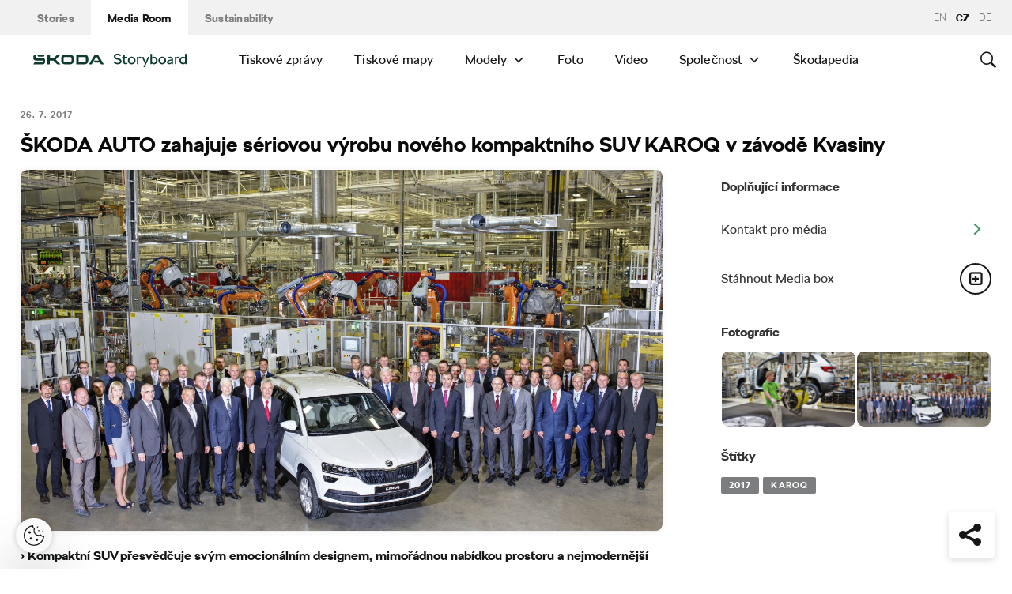

--- FILE ---
content_type: text/html; charset=UTF-8
request_url: https://www.skoda-storyboard.com/cs/tiskove-zpravy-archiv/skoda-auto-zahajuje-seriovou-vyrobu-noveho-kompaktniho-suv-karoq-v-zavode-kvasiny/
body_size: 25882
content:
<!doctype html>
<html lang="cs-CZ">
    <head>
    <meta charset="UTF-8">
    <meta http-equiv="x-ua-compatible" content="ie=edge">
    <meta name="viewport" content="width=device-width, initial-scale=1">
    <meta name='robots' content='index, follow, max-image-preview:large, max-snippet:-1, max-video-preview:-1' />
	<style>img:is([sizes="auto" i], [sizes^="auto," i]) { contain-intrinsic-size: 3000px 1500px }</style>
	<meta name='legal-entity-id' content='260' />
<script type='text/javascript' src='https://cross.skoda-auto.com/sdrive/endpoint.js?=v3'></script>
<script type='text/javascript' src='https://sdrive.azureedge.net/sdrive/zero-tracking.js'></script>
<link rel="alternate" href="https://www.skoda-storyboard.com/cs/tiskove-zpravy-archiv/skoda-auto-zahajuje-seriovou-vyrobu-noveho-kompaktniho-suv-karoq-v-zavode-kvasiny/" hreflang="cs" />
<link rel="alternate" href="https://www.skoda-storyboard.com/en/press-releases/skoda-auto-begins-series-production-new-compact-suv-karoq-kvasiny-plant/" hreflang="en" />
<link rel="alternate" href="https://www.skoda-storyboard.com/de/pressemitteilungen-archive/skoda-auto-startet-serienproduktion-des-neuen-kompakt-suv-karoq-im-werk-kvasiny/" hreflang="de" />

	<!-- This site is optimized with the Yoast SEO plugin v26.5 - https://yoast.com/wordpress/plugins/seo/ -->
	<title>ŠKODA AUTO zahajuje sériovou výrobu nového kompaktního SUV KAROQ v závodě Kvasiny - Škoda Storyboard</title>
	<meta name="description" content="Mladá Boleslav/Kvasiny, 26. července 2017 – Nový vůz ŠKODA KAROQ sjel dnes poprvé z výrobní linky v českém závodě v Kvasinách. Nové kompaktní SUV kombinuje pro značku typický emocionální a dynamický design s mimořádnou nabídkou prostoru, novými asistenčními systémy i silnými a zároveň úspornými motory. První exempláře kompaktního SUV české automobilky budou zákazníkům dodány v říjnu letošního roku." />
	<link rel="canonical" href="https://www.skoda-storyboard.com/cs/tiskove-zpravy-archiv/skoda-auto-zahajuje-seriovou-vyrobu-noveho-kompaktniho-suv-karoq-v-zavode-kvasiny/" />
	<meta property="og:locale" content="cs_CZ" />
	<meta property="og:locale:alternate" content="en_GB" />
	<meta property="og:locale:alternate" content="de_DE" />
	<meta property="og:type" content="article" />
	<meta property="og:title" content="ŠKODA AUTO zahajuje sériovou výrobu nového kompaktního SUV KAROQ v závodě Kvasiny - Škoda Storyboard" />
	<meta property="og:description" content="Mladá Boleslav/Kvasiny, 26. července 2017 – Nový vůz ŠKODA KAROQ sjel dnes poprvé z výrobní linky v českém závodě v Kvasinách. Nové kompaktní SUV kombinuje pro značku typický emocionální a dynamický design s mimořádnou nabídkou prostoru, novými asistenčními systémy i silnými a zároveň úspornými motory. První exempláře kompaktního SUV české automobilky budou zákazníkům dodány v říjnu letošního roku." />
	<meta property="og:url" content="https://www.skoda-storyboard.com/cs/tiskove-zpravy-archiv/skoda-auto-zahajuje-seriovou-vyrobu-noveho-kompaktniho-suv-karoq-v-zavode-kvasiny/" />
	<meta property="og:site_name" content="Škoda Storyboard" />
	<meta property="article:modified_time" content="2018-03-05T15:05:25+00:00" />
	<meta property="og:image" content="https://cdn.skoda-storyboard.com/2017/07/170726-SKODA-KAROQ-Start-of-Production-Kvasiny-CZ-01-1440x901.jpg" />
	<meta property="og:image:width" content="1440" />
	<meta property="og:image:height" content="901" />
	<meta property="og:image:type" content="image/jpeg" />
	<meta name="twitter:card" content="summary_large_image" />
	<script type="application/ld+json" class="yoast-schema-graph">{"@context":"https://schema.org","@graph":[{"@type":"WebPage","@id":"https://www.skoda-storyboard.com/cs/tiskove-zpravy-archiv/skoda-auto-zahajuje-seriovou-vyrobu-noveho-kompaktniho-suv-karoq-v-zavode-kvasiny/","url":"https://www.skoda-storyboard.com/cs/tiskove-zpravy-archiv/skoda-auto-zahajuje-seriovou-vyrobu-noveho-kompaktniho-suv-karoq-v-zavode-kvasiny/","name":"ŠKODA AUTO zahajuje sériovou výrobu nového kompaktního SUV KAROQ v závodě Kvasiny - Škoda Storyboard","isPartOf":{"@id":"https://www.skoda-storyboard.com/cs/#website"},"primaryImageOfPage":{"@id":"https://www.skoda-storyboard.com/cs/tiskove-zpravy-archiv/skoda-auto-zahajuje-seriovou-vyrobu-noveho-kompaktniho-suv-karoq-v-zavode-kvasiny/#primaryimage"},"image":{"@id":"https://www.skoda-storyboard.com/cs/tiskove-zpravy-archiv/skoda-auto-zahajuje-seriovou-vyrobu-noveho-kompaktniho-suv-karoq-v-zavode-kvasiny/#primaryimage"},"thumbnailUrl":"https://cdn.skoda-storyboard.com/2017/07/170726-SKODA-KAROQ-Start-of-Production-Kvasiny-CZ-01.jpg","datePublished":"2017-07-26T11:00:31+00:00","dateModified":"2018-03-05T15:05:25+00:00","description":"Mladá Boleslav/Kvasiny, 26. července 2017 – Nový vůz ŠKODA KAROQ sjel dnes poprvé z výrobní linky v českém závodě v Kvasinách. Nové kompaktní SUV kombinuje pro značku typický emocionální a dynamický design s mimořádnou nabídkou prostoru, novými asistenčními systémy i silnými a zároveň úspornými motory. První exempláře kompaktního SUV české automobilky budou zákazníkům dodány v říjnu letošního roku.","breadcrumb":{"@id":"https://www.skoda-storyboard.com/cs/tiskove-zpravy-archiv/skoda-auto-zahajuje-seriovou-vyrobu-noveho-kompaktniho-suv-karoq-v-zavode-kvasiny/#breadcrumb"},"inLanguage":"cs","potentialAction":[{"@type":"ReadAction","target":["https://www.skoda-storyboard.com/cs/tiskove-zpravy-archiv/skoda-auto-zahajuje-seriovou-vyrobu-noveho-kompaktniho-suv-karoq-v-zavode-kvasiny/"]}]},{"@type":"ImageObject","inLanguage":"cs","@id":"https://www.skoda-storyboard.com/cs/tiskove-zpravy-archiv/skoda-auto-zahajuje-seriovou-vyrobu-noveho-kompaktniho-suv-karoq-v-zavode-kvasiny/#primaryimage","url":"https://cdn.skoda-storyboard.com/2017/07/170726-SKODA-KAROQ-Start-of-Production-Kvasiny-CZ-01.jpg","contentUrl":"https://cdn.skoda-storyboard.com/2017/07/170726-SKODA-KAROQ-Start-of-Production-Kvasiny-CZ-01.jpg","width":6245,"height":3907,"caption":"S modelem KAROQ rozšiřuje ŠKODA svou produktovou paletu o nové kompaktní SUV. 26. července 2017 byla ve východočeském závodě Kvasiny zahájena sériová výroba tohoto vozu. První exempláře vozu ŠKODA KAROQ budou zákazníkům dodány v říjnu letošního roku."},{"@type":"BreadcrumbList","@id":"https://www.skoda-storyboard.com/cs/tiskove-zpravy-archiv/skoda-auto-zahajuje-seriovou-vyrobu-noveho-kompaktniho-suv-karoq-v-zavode-kvasiny/#breadcrumb","itemListElement":[{"@type":"ListItem","position":1,"name":"Home","item":"https://www.skoda-storyboard.com/cs/"},{"@type":"ListItem","position":2,"name":"Vesti","item":"https://www.skoda-storyboard.com/cs/tiskove-zpravy-archiv/"},{"@type":"ListItem","position":3,"name":"ŠKODA AUTO zahajuje sériovou výrobu nového kompaktního SUV KAROQ v závodě Kvasiny"}]},{"@type":"WebSite","@id":"https://www.skoda-storyboard.com/cs/#website","url":"https://www.skoda-storyboard.com/cs/","name":"Škoda Storyboard","description":"","potentialAction":[{"@type":"SearchAction","target":{"@type":"EntryPoint","urlTemplate":"https://www.skoda-storyboard.com/cs/?s={search_term_string}"},"query-input":{"@type":"PropertyValueSpecification","valueRequired":true,"valueName":"search_term_string"}}],"inLanguage":"cs"}]}</script>
	<!-- / Yoast SEO plugin. -->


<link rel='stylesheet' id='wp-block-library-css' href='https://www.skoda-storyboard.com/wp/wp-includes/css/dist/block-library/style.min.css?ver=6.8.3' type='text/css' media='all' />
<style id='classic-theme-styles-inline-css' type='text/css'>
/*! This file is auto-generated */
.wp-block-button__link{color:#fff;background-color:#32373c;border-radius:9999px;box-shadow:none;text-decoration:none;padding:calc(.667em + 2px) calc(1.333em + 2px);font-size:1.125em}.wp-block-file__button{background:#32373c;color:#fff;text-decoration:none}
</style>
<style id='global-styles-inline-css' type='text/css'>
:root{--wp--preset--aspect-ratio--square: 1;--wp--preset--aspect-ratio--4-3: 4/3;--wp--preset--aspect-ratio--3-4: 3/4;--wp--preset--aspect-ratio--3-2: 3/2;--wp--preset--aspect-ratio--2-3: 2/3;--wp--preset--aspect-ratio--16-9: 16/9;--wp--preset--aspect-ratio--9-16: 9/16;--wp--preset--color--black: #000000;--wp--preset--color--cyan-bluish-gray: #abb8c3;--wp--preset--color--white: #ffffff;--wp--preset--color--pale-pink: #f78da7;--wp--preset--color--vivid-red: #cf2e2e;--wp--preset--color--luminous-vivid-orange: #ff6900;--wp--preset--color--luminous-vivid-amber: #fcb900;--wp--preset--color--light-green-cyan: #7bdcb5;--wp--preset--color--vivid-green-cyan: #00d084;--wp--preset--color--pale-cyan-blue: #8ed1fc;--wp--preset--color--vivid-cyan-blue: #0693e3;--wp--preset--color--vivid-purple: #9b51e0;--wp--preset--gradient--vivid-cyan-blue-to-vivid-purple: linear-gradient(135deg,rgba(6,147,227,1) 0%,rgb(155,81,224) 100%);--wp--preset--gradient--light-green-cyan-to-vivid-green-cyan: linear-gradient(135deg,rgb(122,220,180) 0%,rgb(0,208,130) 100%);--wp--preset--gradient--luminous-vivid-amber-to-luminous-vivid-orange: linear-gradient(135deg,rgba(252,185,0,1) 0%,rgba(255,105,0,1) 100%);--wp--preset--gradient--luminous-vivid-orange-to-vivid-red: linear-gradient(135deg,rgba(255,105,0,1) 0%,rgb(207,46,46) 100%);--wp--preset--gradient--very-light-gray-to-cyan-bluish-gray: linear-gradient(135deg,rgb(238,238,238) 0%,rgb(169,184,195) 100%);--wp--preset--gradient--cool-to-warm-spectrum: linear-gradient(135deg,rgb(74,234,220) 0%,rgb(151,120,209) 20%,rgb(207,42,186) 40%,rgb(238,44,130) 60%,rgb(251,105,98) 80%,rgb(254,248,76) 100%);--wp--preset--gradient--blush-light-purple: linear-gradient(135deg,rgb(255,206,236) 0%,rgb(152,150,240) 100%);--wp--preset--gradient--blush-bordeaux: linear-gradient(135deg,rgb(254,205,165) 0%,rgb(254,45,45) 50%,rgb(107,0,62) 100%);--wp--preset--gradient--luminous-dusk: linear-gradient(135deg,rgb(255,203,112) 0%,rgb(199,81,192) 50%,rgb(65,88,208) 100%);--wp--preset--gradient--pale-ocean: linear-gradient(135deg,rgb(255,245,203) 0%,rgb(182,227,212) 50%,rgb(51,167,181) 100%);--wp--preset--gradient--electric-grass: linear-gradient(135deg,rgb(202,248,128) 0%,rgb(113,206,126) 100%);--wp--preset--gradient--midnight: linear-gradient(135deg,rgb(2,3,129) 0%,rgb(40,116,252) 100%);--wp--preset--font-size--small: 13px;--wp--preset--font-size--medium: 20px;--wp--preset--font-size--large: 36px;--wp--preset--font-size--x-large: 42px;--wp--preset--spacing--20: 0.44rem;--wp--preset--spacing--30: 0.67rem;--wp--preset--spacing--40: 1rem;--wp--preset--spacing--50: 1.5rem;--wp--preset--spacing--60: 2.25rem;--wp--preset--spacing--70: 3.38rem;--wp--preset--spacing--80: 5.06rem;--wp--preset--shadow--natural: 6px 6px 9px rgba(0, 0, 0, 0.2);--wp--preset--shadow--deep: 12px 12px 50px rgba(0, 0, 0, 0.4);--wp--preset--shadow--sharp: 6px 6px 0px rgba(0, 0, 0, 0.2);--wp--preset--shadow--outlined: 6px 6px 0px -3px rgba(255, 255, 255, 1), 6px 6px rgba(0, 0, 0, 1);--wp--preset--shadow--crisp: 6px 6px 0px rgba(0, 0, 0, 1);}:where(.is-layout-flex){gap: 0.5em;}:where(.is-layout-grid){gap: 0.5em;}body .is-layout-flex{display: flex;}.is-layout-flex{flex-wrap: wrap;align-items: center;}.is-layout-flex > :is(*, div){margin: 0;}body .is-layout-grid{display: grid;}.is-layout-grid > :is(*, div){margin: 0;}:where(.wp-block-columns.is-layout-flex){gap: 2em;}:where(.wp-block-columns.is-layout-grid){gap: 2em;}:where(.wp-block-post-template.is-layout-flex){gap: 1.25em;}:where(.wp-block-post-template.is-layout-grid){gap: 1.25em;}.has-black-color{color: var(--wp--preset--color--black) !important;}.has-cyan-bluish-gray-color{color: var(--wp--preset--color--cyan-bluish-gray) !important;}.has-white-color{color: var(--wp--preset--color--white) !important;}.has-pale-pink-color{color: var(--wp--preset--color--pale-pink) !important;}.has-vivid-red-color{color: var(--wp--preset--color--vivid-red) !important;}.has-luminous-vivid-orange-color{color: var(--wp--preset--color--luminous-vivid-orange) !important;}.has-luminous-vivid-amber-color{color: var(--wp--preset--color--luminous-vivid-amber) !important;}.has-light-green-cyan-color{color: var(--wp--preset--color--light-green-cyan) !important;}.has-vivid-green-cyan-color{color: var(--wp--preset--color--vivid-green-cyan) !important;}.has-pale-cyan-blue-color{color: var(--wp--preset--color--pale-cyan-blue) !important;}.has-vivid-cyan-blue-color{color: var(--wp--preset--color--vivid-cyan-blue) !important;}.has-vivid-purple-color{color: var(--wp--preset--color--vivid-purple) !important;}.has-black-background-color{background-color: var(--wp--preset--color--black) !important;}.has-cyan-bluish-gray-background-color{background-color: var(--wp--preset--color--cyan-bluish-gray) !important;}.has-white-background-color{background-color: var(--wp--preset--color--white) !important;}.has-pale-pink-background-color{background-color: var(--wp--preset--color--pale-pink) !important;}.has-vivid-red-background-color{background-color: var(--wp--preset--color--vivid-red) !important;}.has-luminous-vivid-orange-background-color{background-color: var(--wp--preset--color--luminous-vivid-orange) !important;}.has-luminous-vivid-amber-background-color{background-color: var(--wp--preset--color--luminous-vivid-amber) !important;}.has-light-green-cyan-background-color{background-color: var(--wp--preset--color--light-green-cyan) !important;}.has-vivid-green-cyan-background-color{background-color: var(--wp--preset--color--vivid-green-cyan) !important;}.has-pale-cyan-blue-background-color{background-color: var(--wp--preset--color--pale-cyan-blue) !important;}.has-vivid-cyan-blue-background-color{background-color: var(--wp--preset--color--vivid-cyan-blue) !important;}.has-vivid-purple-background-color{background-color: var(--wp--preset--color--vivid-purple) !important;}.has-black-border-color{border-color: var(--wp--preset--color--black) !important;}.has-cyan-bluish-gray-border-color{border-color: var(--wp--preset--color--cyan-bluish-gray) !important;}.has-white-border-color{border-color: var(--wp--preset--color--white) !important;}.has-pale-pink-border-color{border-color: var(--wp--preset--color--pale-pink) !important;}.has-vivid-red-border-color{border-color: var(--wp--preset--color--vivid-red) !important;}.has-luminous-vivid-orange-border-color{border-color: var(--wp--preset--color--luminous-vivid-orange) !important;}.has-luminous-vivid-amber-border-color{border-color: var(--wp--preset--color--luminous-vivid-amber) !important;}.has-light-green-cyan-border-color{border-color: var(--wp--preset--color--light-green-cyan) !important;}.has-vivid-green-cyan-border-color{border-color: var(--wp--preset--color--vivid-green-cyan) !important;}.has-pale-cyan-blue-border-color{border-color: var(--wp--preset--color--pale-cyan-blue) !important;}.has-vivid-cyan-blue-border-color{border-color: var(--wp--preset--color--vivid-cyan-blue) !important;}.has-vivid-purple-border-color{border-color: var(--wp--preset--color--vivid-purple) !important;}.has-vivid-cyan-blue-to-vivid-purple-gradient-background{background: var(--wp--preset--gradient--vivid-cyan-blue-to-vivid-purple) !important;}.has-light-green-cyan-to-vivid-green-cyan-gradient-background{background: var(--wp--preset--gradient--light-green-cyan-to-vivid-green-cyan) !important;}.has-luminous-vivid-amber-to-luminous-vivid-orange-gradient-background{background: var(--wp--preset--gradient--luminous-vivid-amber-to-luminous-vivid-orange) !important;}.has-luminous-vivid-orange-to-vivid-red-gradient-background{background: var(--wp--preset--gradient--luminous-vivid-orange-to-vivid-red) !important;}.has-very-light-gray-to-cyan-bluish-gray-gradient-background{background: var(--wp--preset--gradient--very-light-gray-to-cyan-bluish-gray) !important;}.has-cool-to-warm-spectrum-gradient-background{background: var(--wp--preset--gradient--cool-to-warm-spectrum) !important;}.has-blush-light-purple-gradient-background{background: var(--wp--preset--gradient--blush-light-purple) !important;}.has-blush-bordeaux-gradient-background{background: var(--wp--preset--gradient--blush-bordeaux) !important;}.has-luminous-dusk-gradient-background{background: var(--wp--preset--gradient--luminous-dusk) !important;}.has-pale-ocean-gradient-background{background: var(--wp--preset--gradient--pale-ocean) !important;}.has-electric-grass-gradient-background{background: var(--wp--preset--gradient--electric-grass) !important;}.has-midnight-gradient-background{background: var(--wp--preset--gradient--midnight) !important;}.has-small-font-size{font-size: var(--wp--preset--font-size--small) !important;}.has-medium-font-size{font-size: var(--wp--preset--font-size--medium) !important;}.has-large-font-size{font-size: var(--wp--preset--font-size--large) !important;}.has-x-large-font-size{font-size: var(--wp--preset--font-size--x-large) !important;}
:where(.wp-block-post-template.is-layout-flex){gap: 1.25em;}:where(.wp-block-post-template.is-layout-grid){gap: 1.25em;}
:where(.wp-block-columns.is-layout-flex){gap: 2em;}:where(.wp-block-columns.is-layout-grid){gap: 2em;}
:root :where(.wp-block-pullquote){font-size: 1.5em;line-height: 1.6;}
</style>
<link rel='stylesheet' id='skodastoryboard/print-css' href='https://cdn.skoda-storyboard.com/dist/25.12.3/skoda-bnr-web/dist/styles/print-0c5f5be34d.css' type='text/css' media='only print' />
<link rel='stylesheet' id='skodastoryboard/media-room-css' href='https://cdn.skoda-storyboard.com/dist/25.12.3/skoda-bnr-web/dist/styles/media-room-515d2d102b.css?ver=1.0' type='text/css' media='all' />
<link rel='stylesheet' id='lite-css-css' href='https://cdn.skoda-storyboard.com/dist/25.12.3/skoda-bnr-web/dist/styles/lite-a29e15a27f.css?ver=6.8.3' type='text/css' media='all' />
<link rel='stylesheet' id='ys_wp_plugin_skoda_banner_assets_publicassets_public_css-css' href='https://www.skoda-storyboard.com/app/mu-plugins/skoda-banner/assets/dist/792cbf343d6c8bcd69ab.css?ver=6.8.3' type='text/css' media='all' />
<script type="text/javascript" id="ys_wp_plugin_skoda_analytics_assets_publicassets_js-js-extra">
/* <![CDATA[ */
var ys_wp_plugin_skoda_analytics_assets_publicassets_js = {"debug":"","page":{"id":36916,"name":"\u0160KODA AUTO zahajuje s\u00e9riovou v\u00fdrobu nov\u00e9ho kompaktn\u00edho SUV KAROQ v z\u00e1vod\u011b Kvasiny - \u0160koda Storyboard","language":"cs-cz","type":"Tiskov\u00e9 zpr\u00e1vy","section":"Media Room","labels":{"categories":["Modely","\u0160koda sv\u011bt","Tiskov\u00e9 zpr\u00e1vy"],"subcategories":["Modely>Karoq"]}},"importerBid":"260"};
/* ]]> */
</script>
<script type="text/javascript" src="https://www.skoda-storyboard.com/app/mu-plugins/skoda-analytics/assets/dist/94ba0d271c87e943b9ff.js?ver=6.8.3" id="ys_wp_plugin_skoda_analytics_assets_publicassets_js-js"></script>
<script type="text/javascript" id="jquery-core-js-extra">
/* <![CDATA[ */
var mailguide = {"rest":{"create":"https:\/\/www.skoda-storyboard.com\/wp-json\/newsletter\/v1\/subscriber\/create","save":"https:\/\/www.skoda-storyboard.com\/wp-json\/newsletter\/v1\/subscription\/save","extend":"https:\/\/www.skoda-storyboard.com\/wp-json\/newsletter\/v1\/subscription\/extend","login":"https:\/\/www.skoda-storyboard.com\/wp-json\/newsletter\/v1\/subscriber\/login","logout":"https:\/\/www.skoda-storyboard.com\/wp-json\/newsletter\/v1\/subscriber\/logout"}};
var mediaroom = {"video_not_available":"The play functionality is not available for this video. Please download the video to play it."};
var ys = {"admin_url":"https:\/\/www.skoda-storyboard.com\/wp\/wp-admin\/admin.php","ajax_url":"https:\/\/www.skoda-storyboard.com\/wp\/wp-admin\/admin-ajax.php","site_path":"","current_lang":{"locale":"cs_CZ","slug":"cs"},"skoda-embed-share":{"close":"Close","copy":"Copy"},"skoda_banner_tag":{"tags":[],"api":{"banners":"https:\/\/www.skoda-storyboard.com\/wp-json\/skoda-banners\/v1\/list\/cs"},"lang":"cs"},"skodaBanner":{"debug":false,"delayBetweenLightbox":600,"disabled":false,"popupClass":"sa-bnr-over","positionClass":"sa-bnr-position","sidebarClass":"sa-bnr-side","widgetClass":"sa-bnr-widget","pageTag":[],"siteId":1,"triggerExpiration":30,"wrapperClass":"sa-bnr-wrapper","pageOverride":{"popupBanners":[],"positionalBanners":[],"sidebarBanners":[]}},"media_cart_download_dialog":{"heading":"P\u0159\u00edprava soubor\u016f ke sta\u017een\u00ed m\u016f\u017ee trvat n\u011bkolik minut.","checkbox":"Upozorn\u011bte mne e-mailem, a\u017e bude materi\u00e1l p\u0159ipraven ke sta\u017een\u00ed.","placeholder":"V\u00e1\u0161 e-mail","btn_proceed":"Ok","btn_download_latest":"St\u00e1hnout posledn\u00ed","btn_close":"Zav\u0159\u00edt","error_empty":"Vypl\u0148te pole e-mailov\u00e9 adresy","error_invalid":"Zadan\u00e1 e-mailov\u00e1 adresa je neplatn\u00e1"},"media_cart_cookie_name":"skoda_media_cart_items_cs","media_cart_history_cookie_name":"skoda_media_cart_history_cs","media_cart_has_history_url":"https:\/\/www.skoda-storyboard.com\/wp-json\/media-cart\/v1\/history","media_cart_actions_fetch_url":"https:\/\/www.skoda-storyboard.com\/wp-json\/media-cart\/v1\/actions","skodapedia_api":{"rest_url":"https:\/\/www.skoda-storyboard.com\/wp-json\/skodapedia\/v1\/term","archive_url":"https:\/\/www.skoda-storyboard.com\/cs\/skodapedia\/","filter_context":"f"},"skodapedia_translations":{"term_teaser_button":"V\u00edce Informac\u00ed"},"speeches_api":{"rest_url":"https:\/\/www.skoda-storyboard.com\/wp-json\/speeches\/v1\/speech","error_msg":"No data found"},"post_types":{"post":{"label":"\u010cl\u00e1nky"},"page":{"label":"Str\u00e1nky"},"attachment":{"label":"M\u00e9dia"},"skodapedia":{"label":"\u0160kodapedia"},"press_release":{"label":"Tiskov\u00e9 zpr\u00e1vy"},"skoda-banner":{"label":"\u0160koda Banners"},"press_kit":{"label":"Tiskov\u00e9 mapy"},"skoda_series":{"label":"Seri\u00e1ly"},"skoda_model":{"label":"Modely"}},"text_back":"Zp\u011bt","text_search_for":"Hledat \"%s\"","copied_to_clipboard":"Zkop\u00edrov\u00e1no do schr\u00e1nky"};
/* ]]> */
</script>
<script type="text/javascript" src="https://www.skoda-storyboard.com/wp/wp-includes/js/jquery/jquery.min.js?ver=3.7.1" id="jquery-core-js"></script>
<script type="text/javascript" src="https://www.skoda-storyboard.com/wp/wp-includes/js/jquery/jquery-migrate.min.js?ver=3.4.1" id="jquery-migrate-js"></script>
<script type="text/javascript" id="ys_ajax_loader-js-extra">
/* <![CDATA[ */
var ys_ajax_loader = {"nonce":"812060eaa0"};
/* ]]> */
</script>
<script type="text/javascript" src="https://www.skoda-storyboard.com/app/mu-plugins/ys-ajax-loader/js/module.min.js?ver=6.8.3" id="ys_ajax_loader-js"></script>
<script type="text/javascript" id="ys-wp-data-store-js-extra">
/* <![CDATA[ */
var dataStore = {"storageCookieName":"b3740f9bcbfc72e2347042b58109669f","permissionsEndpoint":"https:\/\/www.skoda-storyboard.com\/wp-json\/data-store\/v1\/permission","permissions":{"prefs":{"id":"9a63f1cb0aa0eb433079a6d7357ebc13","status":true,"version":1},"analyze":{"id":"9d6d8d1cca400cfbdab9adf46c7915a5","status":false,"version":1},"social":{"id":"e131b00c133e4cfa2e430c912f957f37","status":false,"version":1},"internal":{"id":"73eb13aa0341ec2a2c85f7f4c6d25392","status":true,"version":1}},"gtm":"GTM-M5GMBWF","hotjar":null,"hideManually":"","loadAnalyticsImmediately":"1"};
/* ]]> */
</script>
<script type="text/javascript" src="https://www.skoda-storyboard.com/app/mu-plugins/data-store/js/dist/783a0f305479b16382a5.js?ver=6.8.3" id="ys-wp-data-store-js"></script>
<script type="text/javascript" src="https://www.skoda-storyboard.com/app/mu-plugins/polylang-proxy-cache/assets/dist/3e93296fd6555aa31ca3.js?ver=6.8.3" id="ys_wp_plugin_polylang_proxycache_publicassets_public_js-js"></script>
<link rel="icon" href="https://cdn.skoda-storyboard.com/2023/01/Skoda_Picturemark_RGB_Electric_Green-small_6e902719-150x150.png" sizes="32x32" />
<link rel="icon" href="https://cdn.skoda-storyboard.com/2023/01/Skoda_Picturemark_RGB_Electric_Green-small_6e902719.png" sizes="192x192" />
<link rel="apple-touch-icon" href="https://cdn.skoda-storyboard.com/2023/01/Skoda_Picturemark_RGB_Electric_Green-small_6e902719.png" />
<meta name="msapplication-TileImage" content="https://cdn.skoda-storyboard.com/2023/01/Skoda_Picturemark_RGB_Electric_Green-small_6e902719.png" />
		<style type="text/css" id="wp-custom-css">
			@media (min-width: 1080px) {
    .header .topnav .menu {
        padding-right: 3rem;
    }
}

img:is([sizes="auto" i], [sizes^="auto," i]) {
    contain-intrinsic-size: initial !important;
}

.search-results-item:has( .type-attachment .entry-title > a[href=""] ) {
    display: none;
}

.search-filter li:has([value*="citigoe"]) {
	display: none;
}

html[lang="en-GB"] .filter-labels span[data-filter-name="motorsport"] {
    display: none;
}

html[lang="en-GB"] .filter-labels span[data-filter-name="equipment"] {
    display: none;
}

html[lang="cs-CZ"] .filter-labels span[data-filter-name="motorsport"] {
    display: none;
}

html[lang="cs-CZ"] .filter-labels span[data-filter-name="equipment"] {
    display: none;
}		</style>
		    <link rel="apple-touch-icon" sizes="180x180" href="https://www.skoda-storyboard.com/app/themes/skoda-bnr-web/favicons/apple-touch-icon.png?v=1">
<link rel="shortcut icon" href="https://www.skoda-storyboard.com/app/themes/skoda-bnr-web/favicons/favicon.ico?v=1">
<link rel="icon" type="image/png" href="https://www.skoda-storyboard.com/app/themes/skoda-bnr-web/favicons/favicon-16x16.png?v=1" sizes="16x16">
<link rel="icon" type="image/png" href="https://www.skoda-storyboard.com/app/themes/skoda-bnr-web/favicons/favicon-32x32.png?v=1" sizes="32x32">
<link rel="icon" type="image/png" href="https://www.skoda-storyboard.com/app/themes/skoda-bnr-web/favicons/android-chrome-192x192.png?v=1" sizes="192x192">
<link rel="icon" type="image/png" href="https://www.skoda-storyboard.com/app/themes/skoda-bnr-web/favicons/android-chrome-512x512.png?v=1" sizes="512x512">
<link rel="manifest" href="https://www.skoda-storyboard.com/app/themes/skoda-bnr-web/favicons/manifest.json?v=1">
<link rel="icon" type="image/x-icon" href="https://www.skoda-storyboard.com/app/themes/skoda-bnr-web/favicons/favicon.ico?v=1">
<meta name="apple-mobile-web-app-title" content="ŠKODA Storyboard">
<meta name="application-name" content="ŠKODA Storyboard">
<meta name="msapplication-TileColor" content="#0e3a2f">
<meta name="msapplication-TileImage" content="https://www.skoda-storyboard.com/app/themes/skoda-bnr-web/favicons/mstile-144x144.png?v=1">
<meta name="msapplication-config" content="https://www.skoda-storyboard.com/app/themes/skoda-bnr-web/favicons/browserconfig.xml?v=1">
<meta name="theme-color" content="#0e3a2f">
            <script type="text/javascript">window.pll_active_lang = 'cs';</script>
    </head>
    <body class="wp-singular press_release-template-default single single-press_release postid-36916 wp-theme-skoda-bnr-web media-room lang-cs skoda-auto-zahajuje-seriovou-vyrobu-noveho-kompaktniho-suv-karoq-v-zavode-kvasiny">
                <div class="skoda-anniversary-background"></div>    <script>
        (function (doc) {
          var scripts = doc.getElementsByTagName('script');
          var script = scripts[scripts.length - 1];
          var xhr = new XMLHttpRequest();
          xhr.onload = function () {
            var div = doc.createElement('div');
            div.innerHTML = this.responseText;
            div.style.height = '0';
            div.style.width = '0';
            div.style.absolute = 'absolute';
            div.style.visibility = 'hidden';
            script.parentNode.insertBefore(div, script)
          };
          xhr.open('get', 'https://cdn.skoda-storyboard.com/dist/25.12.3/skoda-bnr-web/dist/images/icons/svgstore-576ec033b5.svg', true);
          xhr.send();
        })(document);
    </script>
    
<header class="header">
    <div class="topbar">
        <div class="container">
            <ul class="section-nav">
                <li><a href="https://www.skoda-storyboard.com/cs/">Stories</a></li>
                <li class="active"><a href="https://www.skoda-storyboard.com/cs/media-room/">Media Room</a></li>
                <li><a href="https://www.skoda-storyboard.com/cs/udrzitelnost/">Sustainability</a></li>            </ul>
            <div class="right-section">
                                <div class="lang-links">
                <a href="https://www.skoda-storyboard.com/en/press-releases/skoda-auto-begins-series-production-new-compact-suv-karoq-kvasiny-plant/">en</a>
                        <span>CZ</span>
                        <a href="https://www.skoda-media.de/" target="_blank">de</a>
            </div>
            </div>
        </div>
    </div>
    <div class="container">
        <div class="brand">
            <a class="logo" href="https://www.skoda-storyboard.com/cs/media-room/" title="Media Room">
                <svg xmlns="http://www.w3.org/2000/svg" viewBox="0 0 255.19 23.1"><g fill="#0e3a2f"><path d="M106.93 1.69h-4.57l-9.69 16.56h4.58z"/><path d="M103.11 1.69l4.64-.05h-.92l.94.05 9.68 16.56h-4.69z"/><path d="M111.01 11.94h-10.18l2 3.46h8.78z"/><path d="M85.88 1.69H71.71v16.53h14.13a5.8 5.8 0 005.74-5.79V8.2c0-5.32-4.06-6.51-5.7-6.51zm1.74 10.66a2 2 0 01-.56 1.35 1.92 1.92 0 01-1.33.6h-10V5.74h9.84a2 2 0 012 2.07zM65.84 3.46a5.85 5.85 0 00-4.14-1.73h-9.31a5.84 5.84 0 00-4.18 1.74 6 6 0 00-1.72 4.21v4.67a6 6 0 001.72 4.16 5.8 5.8 0 004.14 1.74h9.31a5.78 5.78 0 004.14-1.74 6 6 0 001.76-4.16V7.68a6.13 6.13 0 00-.45-2.28 5.83 5.83 0 00-1.27-1.94zm-2.24 8.89a1.92 1.92 0 01-.56 1.36 1.87 1.87 0 01-1.35.57h-9.3a1.86 1.86 0 01-1.34-.57 1.92 1.92 0 01-.56-1.36V7.68a2.07 2.07 0 01.14-.74 1.93 1.93 0 01.42-.63 2 2 0 01.61-.42 2.06 2.06 0 01.73-.14h9.31a2 2 0 01.73.14 2.19 2.19 0 01.62.42 1.76 1.76 0 01.41.63 1.88 1.88 0 01.15.74v4.67zM27.71 8.02h6l6.21-6.29h5.55l-8.17 8.29 8.06 8.18h-5.59l-6.1-6.18h-6v6.18h-4.08V1.73h4.12z" fill-rule="evenodd"/><path d="M8.34 5.24h9l2.17-3.51H6.21z"/><path d="M19.29 9.48a3.11 3.11 0 00-.65-.84 3.55 3.55 0 00-2.43-.81H3.88v-6.1h-.12a3.91 3.91 0 00-2.4.88A3.39 3.39 0 00.11 5.35v2.79c0 1.5 1.38 3.61 4.46 3.61h11v2a.83.83 0 01-.85.8H2.26L0 18.25h16c1.53 0 3.52-1.38 3.52-3.16v-4.64a2.86 2.86 0 00-.23-.97z"/></g><path d="M136.55 17.35a7.28 7.28 0 01-2.84-2.35l2.18-1.38a4.9 4.9 0 001.94 1.6 6.34 6.34 0 002.81.6 4.38 4.38 0 002.71-.69 2.27 2.27 0 00.89-1.91 2.16 2.16 0 00-.8-1.75 6.41 6.41 0 00-2.5-1.05l-1.7-.4a8.44 8.44 0 01-3.61-1.71A4.09 4.09 0 01134.21 5a4.55 4.55 0 01.76-2.59 5.11 5.11 0 012.15-1.77 7.51 7.51 0 013.19-.64 8.75 8.75 0 013.59.75 6.13 6.13 0 012.61 2.08l-2.17 1.37a4.35 4.35 0 00-1.75-1.32 5.69 5.69 0 00-2.28-.48 4.07 4.07 0 00-2.51.68 2.18 2.18 0 00-.89 1.82 1.92 1.92 0 001 1.7 9.49 9.49 0 002.94 1.1l1.7.4a6.38 6.38 0 013.28 1.76 4.64 4.64 0 011.12 3.24 4.61 4.61 0 01-.8 2.68 5.21 5.21 0 01-2.26 1.78 8.22 8.22 0 01-3.34.64 9.11 9.11 0 01-4-.85zm20.39-.32a4.36 4.36 0 01-3 1.17 4.56 4.56 0 01-2.25-.52 3.71 3.71 0 01-1.48-1.33 3.52 3.52 0 01-.5-1.8v-6.9h-1.8v-2.1h2v-2.6l2.2-1.4h.1v4h4.5v2.1h-4.5v6.7a1.57 1.57 0 00.53 1.24 1.84 1.84 0 001.27.46 2.7 2.7 0 001.78-.7zm3.61.32a6 6 0 01-2.28-2.34 7 7 0 010-6.62 6.1 6.1 0 012.28-2.34 6.87 6.87 0 016.62 0 6 6 0 012.26 2.3 7.23 7.23 0 010 6.65 6 6 0 01-2.22 2.35 6.87 6.87 0 01-6.62 0zm5.24-2a3.69 3.69 0 001.36-1.51 4.59 4.59 0 00.49-2.14 4.65 4.65 0 00-.49-2.14 3.75 3.75 0 00-1.36-1.51 3.73 3.73 0 00-3.9 0 3.75 3.75 0 00-1.36 1.51 4.65 4.65 0 00-.49 2.14 4.59 4.59 0 00.49 2.14 3.69 3.69 0 001.36 1.51 3.73 3.73 0 003.9 0zm13.29-9.91a2.2 2.2 0 011 .59l-1 1.77a2.56 2.56 0 00-.65-.3 3.37 3.37 0 00-.83-.1 2.71 2.71 0 00-2.5 1.4v9.1h-2.5V5.5h1.8l.53 1.13a3.23 3.23 0 012.77-1.43 4.18 4.18 0 011.38.24zm11.76.06h2.6l-7.8 17.6h-2.3l2.6-5.85-5.2-11.75h2.6l3.8 9zm13.23.56a5.87 5.87 0 012.14 2.35 7.23 7.23 0 01.75 3.29 7.35 7.35 0 01-.72 3.26 5.7 5.7 0 01-2.16 2.39 6.25 6.25 0 01-3.34.87 4.82 4.82 0 01-3.35-1.32l-.55 1h-1.8V.35h2.5v6.4a3.67 3.67 0 011.41-1.11 4.81 4.81 0 012-.39 5.82 5.82 0 013.12.81zm-1.57 9.35a3.44 3.44 0 001.34-1.43 4.89 4.89 0 00.5-2.28 4.72 4.72 0 00-.5-2.22 3.61 3.61 0 00-1.37-1.47 3.79 3.79 0 00-1.93-.51 3.85 3.85 0 00-3 1.3v5.8a3.79 3.79 0 003.1 1.3 3.59 3.59 0 001.86-.49zm8.95 1.94a6 6 0 01-2.24-2.34 7 7 0 010-6.66 6.1 6.1 0 012.28-2.34 6.87 6.87 0 016.62 0 6 6 0 012.22 2.34 7.23 7.23 0 010 6.65 6 6 0 01-2.26 2.35 6.87 6.87 0 01-6.62 0zm5.24-2a3.69 3.69 0 001.36-1.51 4.59 4.59 0 00.49-2.14 4.65 4.65 0 00-.49-2.14 3.75 3.75 0 00-1.36-1.51 3.73 3.73 0 00-3.9 0 3.75 3.75 0 00-1.36 1.51 4.65 4.65 0 00-.49 2.14 4.59 4.59 0 00.49 2.14 3.69 3.69 0 001.36 1.51 3.73 3.73 0 003.9 0zm13.86-9.54a3.73 3.73 0 011.59 1.63 5.07 5.07 0 01.5 2.26v8.2h-1.7l-.73-1.37a4.42 4.42 0 01-1.65 1.23 4.92 4.92 0 01-2 .44 4.83 4.83 0 01-2-.42 3.33 3.33 0 01-1.43-1.27 3.67 3.67 0 01-.53-2 3.43 3.43 0 011.38-2.75 8.58 8.58 0 014.12-1.55l2.1-.32v-.08a2.34 2.34 0 00-.64-1.77 2.68 2.68 0 00-2-.63 4.42 4.42 0 00-3 1.2l-1.73-1.17a5.54 5.54 0 012.25-1.69 7.07 7.07 0 012.7-.54 5.76 5.76 0 012.77.6zm-1.9 9.8a4.73 4.73 0 001.49-1v-2.76l-1.5.25a11.46 11.46 0 00-2 .48 2.9 2.9 0 00-1.18.73 1.76 1.76 0 00-.41 1.19 1.35 1.35 0 00.49 1.06 1.84 1.84 0 001.31.44 4.33 4.33 0 001.8-.39zm13.56-10.17a2.2 2.2 0 011 .59l-1 1.77a2.56 2.56 0 00-.65-.3 3.37 3.37 0 00-.83-.1 2.71 2.71 0 00-2.5 1.4v9.1h-2.5V5.5h1.8l.53 1.13a3.23 3.23 0 012.77-1.43 4.18 4.18 0 011.38.24zm13-5.09v17.6h-1.8l-.65-1.22a3.61 3.61 0 01-1.45 1.12 4.83 4.83 0 01-2 .4 5.76 5.76 0 01-3.1-.9 5.83 5.83 0 01-2.13-2.35 7.53 7.53 0 010-6.55 5.72 5.72 0 012.13-2.37 6.28 6.28 0 013.36-.88 4.85 4.85 0 011.65.28 5 5 0 011.45.77V.35zm-2.5 14.3v-6a4.05 4.05 0 00-3-1.08 3.75 3.75 0 00-1.89.49 3.56 3.56 0 00-1.38 1.44 4.62 4.62 0 00-.53 2.27 4.79 4.79 0 00.5 2.23 3.54 3.54 0 001.36 1.35 3.73 3.73 0 001.92.51 3.81 3.81 0 003-1.26z" fill="#0e3a2f"/></svg>
            </a>
                    </div>
        <nav class="topnav">
            <ul id="primary_top_menu" class="menu"><li id="menu-item-83070" class="menu-item menu-item-type-post_type menu-item-object-page menu-item-83070"><a href="https://www.skoda-storyboard.com/cs/tiskove-zpravy/">Tiskové zprávy</a></li>
<li id="menu-item-83072" class="menu-item menu-item-type-post_type menu-item-object-page menu-item-83072"><a href="https://www.skoda-storyboard.com/cs/tiskove-mapy/">Tiskové mapy</a></li>
<li id="menu-item-83082" class="menu-item menu-item-type-custom menu-item-object-custom menu-item-has-children menu-item-83082"><a href="#">Modely</a>
<ul class="sub-menu">
	<li id="menu-item-214064" class="menu-item menu-item-type-post_type menu-item-object-skoda_model menu-item-214064"><a href="https://www.skoda-storyboard.com/cs/skoda-model/nova-fabia/">Fabia</a></li>
	<li id="menu-item-106609" class="menu-item menu-item-type-post_type menu-item-object-skoda_model menu-item-106609"><a href="https://www.skoda-storyboard.com/cs/skoda-model/scala/">Scala</a></li>
	<li id="menu-item-361421" class="menu-item menu-item-type-post_type menu-item-object-skoda_model menu-item-361421"><a href="https://www.skoda-storyboard.com/cs/skoda-model/octavia/">Octavia</a></li>
	<li id="menu-item-350850" class="menu-item menu-item-type-post_type menu-item-object-skoda_model menu-item-350850"><a href="https://www.skoda-storyboard.com/cs/skoda-model/novy-superb/">Superb</a></li>
	<li id="menu-item-110985" class="menu-item menu-item-type-post_type menu-item-object-skoda_model menu-item-110985"><a href="https://www.skoda-storyboard.com/cs/skoda-model/kamiq/">Kamiq</a></li>
	<li id="menu-item-83087" class="menu-item menu-item-type-post_type menu-item-object-skoda_model menu-item-83087"><a href="https://www.skoda-storyboard.com/cs/skoda-model/karoq-2-2/">Karoq</a></li>
	<li id="menu-item-344077" class="menu-item menu-item-type-post_type menu-item-object-skoda_model menu-item-344077"><a href="https://www.skoda-storyboard.com/cs/skoda-model/novy-kodiaq/">Kodiaq</a></li>
	<li id="menu-item-387220" class="menu-item menu-item-type-post_type menu-item-object-skoda_model menu-item-387220"><a href="https://www.skoda-storyboard.com/cs/skoda-model/elroq/">Elroq</a></li>
	<li id="menu-item-265260" class="menu-item menu-item-type-post_type menu-item-object-skoda_model menu-item-265260"><a href="https://www.skoda-storyboard.com/cs/skoda-model/enyaq-iv/">Enyaq</a></li>
</ul>
</li>
<li id="menu-item-83075" class="menu-item menu-item-type-post_type menu-item-object-page menu-item-83075"><a href="https://www.skoda-storyboard.com/cs/foto/">Foto</a></li>
<li id="menu-item-83074" class="menu-item menu-item-type-post_type menu-item-object-page menu-item-83074"><a href="https://www.skoda-storyboard.com/cs/video/">Video</a></li>
<li id="menu-item-83100" class="menu-item menu-item-type-custom menu-item-object-custom menu-item-has-children menu-item-83100"><a href="#">Společnost</a>
<ul class="sub-menu">
	<li id="menu-item-83098" class="menu-item menu-item-type-post_type menu-item-object-page menu-item-83098"><a href="https://www.skoda-storyboard.com/cs/predstavenstvo/">Představenstvo</a></li>
	<li id="menu-item-83102" class="menu-item menu-item-type-post_type menu-item-object-page menu-item-83102"><a href="https://www.skoda-storyboard.com/cs/vyrocni-zpravy/">Výroční zprávy</a></li>
	<li id="menu-item-361879" class="menu-item menu-item-type-post_type menu-item-object-page menu-item-361879"><a href="https://www.skoda-storyboard.com/cs/brand-group-core-bgc/">Brand Group CORE (BGC)</a></li>
	<li id="menu-item-207492" class="ext-link menu-item menu-item-type-custom menu-item-object-custom menu-item-207492"><a target="_blank" href="https://simplycleverpodcast.buzzsprout.com/">#ExploreSkoda podcast</a></li>
	<li id="menu-item-83106" class="ext-link menu-item menu-item-type-custom menu-item-object-custom menu-item-83106"><a target="_blank" href="https://www.skoda-motorsport.com/cs/">Škoda Motorsport</a></li>
	<li id="menu-item-96638" class="menu-item menu-item-type-post_type menu-item-object-page menu-item-96638"><a href="https://www.skoda-storyboard.com/cs/newsletter/">Newsletter</a></li>
	<li id="menu-item-327019" class="menu-item menu-item-type-post_type menu-item-object-page menu-item-327019"><a href="https://www.skoda-storyboard.com/cs/logo-spolecnosti/">Logo společnosti</a></li>
	<li id="menu-item-83104" class="menu-item menu-item-type-post_type menu-item-object-page menu-item-83104"><a href="https://www.skoda-storyboard.com/cs/skoda-media-services-aplikace/">Mobilní aplikace</a></li>
	<li id="menu-item-83105" class="menu-item menu-item-type-post_type menu-item-object-page menu-item-83105"><a href="https://www.skoda-storyboard.com/cs/kontakty/">Kontakty</a></li>
</ul>
</li>
<li id="menu-item-126326" class="menu-item menu-item-type-custom menu-item-object-custom menu-item-126326"><a href="/cs/skodapedia/">Škodapedia</a></li>
</ul>            <div class="search-bar ">
<div class="search-form-wrap">
    <form class="search-form" method="get" action="https://www.skoda-storyboard.com/cs/hledat/">
                <select class="search-type-select" name="search_type">
                            <option value=""  selected='selected'  data-url="https://www.skoda-storyboard.com/cs/hledat/">Vše</option>
                            <option value="post"  data-query-vars='{"post_type":"post","post_status":"publish"}' data-url="https://www.skoda-storyboard.com/cs/hledat/">Články</option>
                            <option value="press_release"  data-query-vars='{"post_type":"press_release","post_status":"publish"}' data-url="https://www.skoda-storyboard.com/cs/tiskove-zpravy/">Tiskové zprávy</option>
                            <option value="press_kit"  data-query-vars='{"post_type":"press_kit","post_status":"publish","post_parent":0}' data-url="https://www.skoda-storyboard.com/cs/tiskove-mapy/">Tiskové mapy</option>
                            <option value="image"  data-query-vars='{"post_type":"attachment","post_mime_type":"image\/*","post_status":"inherit","posts_per_page":12}' data-url="https://www.skoda-storyboard.com/cs/foto/">Fotografie</option>
                            <option value="video"  data-query-vars='{"post_type":"attachment","post_mime_type":"video\/*","post_status":"inherit","posts_per_page":12}' data-url="https://www.skoda-storyboard.com/cs/video/">Videa</option>
                    </select>
        <span class="icon icon-search"></span>
        <input type="search" name="filter[search]" placeholder="Vyhledat" value="" autocomplete="off" novalidate="novalidate" />
        <button type="submit"></button>
    </form>
    </div>
    <div class="suggest-container"><ul></ul></div>
</div>
            <div class="lang-links">
                <a href="https://www.skoda-storyboard.com/en/press-releases/skoda-auto-begins-series-production-new-compact-suv-karoq-kvasiny-plant/">en</a>
                        <span>CZ</span>
                        <a href="https://www.skoda-media.de/" target="_blank">de</a>
            </div>
            <button type="button" class="menu-toggle">Menu</button>
        </nav>
    </div>
</header>
        <div class="wrap" role="document">
            <main class="main">
                <article class="post-36916 press_release type-press_release status-publish has-post-thumbnail hentry category-karoq-cs category-modely-cs category-skoda-svet-cs category-tiskove-zpravy-cs model-karoq-cs years-2017-cs media-cart-item" data-post-id="36916" data-publish-date="2017-07-26T13:00:31+02:00" data-content-type="Tiskové zprávy" data-categories="[&quot;Modely&quot;,&quot;\u0160koda sv\u011bt&quot;,&quot;Tiskov\u00e9 zpr\u00e1vy&quot;]" data-sub-categories="[&quot;Modely&gt;Karoq&quot;]">
    <div class="container">
        <header>
            <span class="entry-published">26. 7. 2017</span>
            <h1 class="entry-title">ŠKODA AUTO zahajuje sériovou výrobu nového kompaktního SUV KAROQ v závodě Kvasiny</h1>
        </header>
        <div class="columns">
            <div class="column-primary">
                                    <div class="article-teaser promo-box-item">
                        <div class="article-teaser-media">
                            <div class="entry-thumbnail media-cart-image">
                                <a class="colorbox" href="https://cdn.skoda-storyboard.com/2017/07/170726-SKODA-KAROQ-Start-of-Production-Kvasiny-CZ-01.jpg" data-id="36906">
                                    <div class="image-holder ratio-container ratio-16x9 cover-width snap-center"><img width="1440" height="901" src="https://cdn.skoda-storyboard.com/2017/07/170726-SKODA-KAROQ-Start-of-Production-Kvasiny-CZ-01-1440x901.jpg" class="attachment-large size-large media-cart-image horizontal" alt="ŠKODA AUTO zahajuje sériovou výrobu nového kompaktního SUV KAROQ v závodě Kvasiny" itemprop="image" data-video_title="Mladá Boleslav/Kvasiny, 26. července 2017 – Nový vůz ŠKODA KAROQ sjel dnes poprvé z výrobní linky v českém závodě v Kvasinách. Nové kompaktní SUV kombinuje pro značku typický emocionální a dynamický design s mimořádnou nabídkou prostoru, novými asistenčními systémy i silnými a zároveň úspornými motory. První exempláře kompaktního SUV české automobilky budou zákazníkům dodány v říjnu letošního roku." data-video_src="" data-caption="Mladá Boleslav/Kvasiny, 26. července 2017 – Nový vůz ŠKODA KAROQ sjel dnes poprvé z výrobní linky v českém závodě v Kvasinách. Nové kompaktní SUV kombinuje pro značku typický emocionální a dynamický design s mimořádnou nabídkou prostoru, novými asistenčními systémy i silnými a zároveň úspornými motory. První exempláře kompaktního SUV české automobilky budou zákazníkům dodány v říjnu letošního roku." loading="eager" decoding="async" fetchpriority="high" srcset="https://cdn.skoda-storyboard.com/2017/07/170726-SKODA-KAROQ-Start-of-Production-Kvasiny-CZ-01-1440x901.jpg 1440w, https://cdn.skoda-storyboard.com/2017/07/170726-SKODA-KAROQ-Start-of-Production-Kvasiny-CZ-01-384x240.jpg 384w, https://cdn.skoda-storyboard.com/2017/07/170726-SKODA-KAROQ-Start-of-Production-Kvasiny-CZ-01-768x480.jpg 768w, https://cdn.skoda-storyboard.com/2017/07/170726-SKODA-KAROQ-Start-of-Production-Kvasiny-CZ-01-1920x1201.jpg 1920w, https://cdn.skoda-storyboard.com/2017/07/170726-SKODA-KAROQ-Start-of-Production-Kvasiny-CZ-01-2560x1602.jpg 2560w" sizes="(max-width: 1440px) 100vw, 1440px" /></div>                                </a>
                            </div>
                        </div>
                                            </div>
                                                    <div class="bullet-points">
                        <p>› Kompaktní SUV přesvědčuje svým emocionálním designem, mimořádnou nabídkou prostoru a nejmodernější technikou <br />
› ŠKODA AUTO od roku 2015 investovala přibližně jedenáct miliard korun do rozšíření kompetence závodu v Kvasinách pro výrobu vozů SUV<br />
› Kompletně nově vyvinutá sedmá modelová řada bude dodávána zákazníkům od října <br />
› Uvedením vozu KAROQ pokračuje společnost ŠKODA AUTO v ofenzívě v segmentu vozů SUV</p>
                    </div>
                                                    <div class="entry-summary">
                        <p>Mladá Boleslav/Kvasiny, 26. července 2017 – Nový vůz ŠKODA KAROQ sjel dnes poprvé z výrobní linky v českém závodě v Kvasinách. Nové kompaktní SUV kombinuje pro značku typický emocionální a dynamický design s mimořádnou nabídkou prostoru, novými asistenčními systémy i silnými a zároveň úspornými motory. První exempláře kompaktního SUV české automobilky budou zákazníkům dodány v říjnu letošního roku.</p>
                    </div>
                                <div class="entry-content">
                    <div class="sa-bnr"><section class="sa-bnr-position"data-desktop="true" data-mobile="true"></section></div>                    <p>„Zahájení sériové výroby nového vozu ŠKODA KAROQ je pro celý podnik a samozřejmě obzvláště pro naše zaměstnance v závodě Kvasiny důležitým milníkem,“ říká Michael Oeljeklaus, člen představenstva společnosti ŠKODA AUTO za oblast výroby a logistiky. „V posledních měsících se celý náš tým na zahájení výroby nového modelu SUV intenzivně připravoval,“ dodává Oeljeklaus.</p>
<p>Kompletně nově vyvinutý model ŠKODA KAROQ, který měl světovou premiéru v polovině května letošního roku ve Stockholmu, je sportovně-užitkový vůz se svébytným charakterem. Jeho krystalický design je zcela ve znamení nového designového jazyka vozů SUV české tradiční značky. K jeho četným přednostem patří mimo jiné zavazadlový prostor s objemem až 1 630 litrů, Full-LED světlomety i libovolně programovatelný digitální přístrojový panel. Ten je ve vozech ŠKODA k dispozici vůbec poprvé. Na výběr je pět variant motorů s výkonem od 85 kW (115 k) až do 140 kW (190 k). Kromě toho nový vůz ŠKODA KAROQ přesvědčí chytrou výbavou, jako například zadními sedadly se systémem VarioFlex nebo virtuálním pedálem pro bezdotykové otevírání pátých dveří.</p>
<p>Závod v Kvasinách je jedním ze tři výrobních závodů automobilky ŠKODA v České republice. S přibližně 8 000 pracovníky je tento závod největším průmyslovým zaměstnavatelem v Královéhradeckém kraji. V minulých letech byla výrobní zařízení rozšířena a rozsáhle modernizována. Od roku 2015 investovala společnost ŠKODA AUTO přibližně jedenáct miliard korun do rozšíření kompetence závodu v Kvasinách pro výrobu vozů SUV. V následujících letech bude jeho kapacita postupně růst až na 295 000 vozů ročně.</p>
<p>Vedle nového vozu KAROQ vyrábí v současné době česká automobilka v Kvasinách modely SUPERB, SUPERB COMBI a KODIAQ. Od května 2009 do června 2017 v Kvasinách vznikalo první kompaktní SUV značky ŠKODA – model YETI. Historie tohoto závodu je více než osmdesátiletá. Již na počátku třicátých let dvacátého století se zde vyráběla auta, mezi jinými i JAWA 700. Prvním vozem značky ŠKODA, který se v Kvasinách vyráběl, byla v roce 1947 ŠKODA SUPERB.</p>
<p>V rámci Strategie 2025 bude v následujících letech značka ŠKODA dále důsledně pokračovat v budování své modelové palety. Důraz je kladen především rozšíření nabídky vozů SUV. Zahájením sériové výroby vozu ŠKODA KAROQ si podnik připisuje další milník. Na trh bude nové kompaktní SUV uvedeno v říjnu tohoto roku.</p>
                                    </div>
            </div>
            <div class="column-secondary">
                <section class="newsletter-subscribe-widget">
    <header>

                    <img loading="lazy" src="https://cdn.skoda-storyboard.com/dist/25.12.3/plugins/skoda-mailguide/newsletter_subscribe.webp" alt="Subscription background"/>
            <h3>Čtěte nejnovější články<br>jako&nbsp;první</h3>    </header>
        <form class="mailguide-form mailguide-subscribe" data-form-code="NewsletterFormShortcode">
        <input type='hidden' name='language' value='cs_CZ' />
                <div class="response-wrapper">
            <div class="response"></div>
        </div>
        <fieldset class="inputs">
            <div class="input">
                <input name="lang" type="hidden" value="cs" />
                <input name="list" type="hidden" value="386">
                <div class="email-not-filled-error">Musíte zadat e-mailovou adresu.</div>
                <input name="email" class="email" type="email" value="" placeholder="Tady napište svůj e-mail" />
            </div>
                        <button class="btn submit" type="submit">Začít odebírat!</button>
            <div class="hidden-content">
                <input class="title-name" type="text" name="titel-nme-field" value="Your title and name" required="required" />
                                    <div class="terms">
                        <div class="checkbox-error">
                            Chcete-li pokračovat, zaškrtněte toto políčko.                        </div>
                        <input id="mailguide_terms_sidebar" class="checkbox" name="terms" type="checkbox" class="checkbox" value="true"/>
                        <label for="mailguide_terms_sidebar">
                            Tímto uděluji <a href="https://www.skoda-storyboard.com/cs/souhlas-se-zpracovanim-osobnich-udaju-informace-o-zpracovani-osobnich-udaju/" target="_blank">souhlas se zpracováním</a> svých osobních údajů za účelem informování o produktech, službách a událostech souvisejících se Škoda Auto.&nbsp;                                    <div class="manage-subscription-link">
                                        <a href="https://www.skoda-storyboard.com/cs/sprava-newsletteru/">Správa newsletteru</a>
                                    </div>
                                                            </label>
                    </div>
                            </div>
        </fieldset>
    </form>
</section>
                <section>
                    <h3 class="heading">Doplňující informace</h3>
                    <ul class="menu">
                        <li>
                            <a href="https://www.skoda-storyboard.com/cs/kontakty/">Kontakt pro média</a>
                        </li>
                                                    <li>
                                <span>Stáhnout Media box</span>
                                <div class="entry-buttons">
                                                    <a class="media-cart-action add" href="#" title="Přidat/odebrat soubor" data-event-type="Attachment" data-action="add" data-id="36916" data-size="" data-original-only="true"><i class="icon"></i></a>
                                                </div>
                            </li>
                                            </ul>
                </section>
                                    <section class="images sa-media-kit-preview">
                        <h3 class="heading">Fotografie</h3>
                        <div class="items">
                                                            <div class="item" data-eec-item-loop>
                                    <article class="article-teaser gallery-item post-36903 attachment type-attachment status-inherit hentry category-skoda-svet-cs category-tiskove-zpravy-cs model-karoq-cs years-2017-cs media-cart-item image" data-post-id="36903" data-publish-date="2017-07-26T11:28:42+02:00" data-content-type="Média" data-categories="[&quot;\u0160koda sv\u011bt&quot;,&quot;Tiskov\u00e9 zpr\u00e1vy&quot;]">
    <div class="article-teaser-media">
        <div class="entry-thumbnail media-cart-image">
            <a class="colorbox file-type" href="https://cdn.skoda-storyboard.com/2017/07/170726-SKODA-KAROQ-Start-of-Production-Kvasiny-CZ-02.jpg" data-id="36903" rel="info-images">
                <div class="image-holder ratio-container ratio-16x9 cover-width snap-center"><img width="768" height="527" src="https://cdn.skoda-storyboard.com/2017/07/170726-SKODA-KAROQ-Start-of-Production-Kvasiny-CZ-02-768x527.jpg" class="attachment-medium_large size-medium_large media-cart-image horizontal" alt="ŠKODA AUTO zahajuje sériovou výrobu nového kompaktního SUV KAROQ v závodě Kvasiny" itemprop="image" data-video_title="Závod v Kvasinách je jedním ze tři výrobních závodů automobilky ŠKODA v České republice. S přibližně 8 000 pracovníky je tento závod největším průmyslovým zaměstnavatelem v Královéhradeckém kraji. V minulých letech byla výrobní zařízení rozšířena a rozsáhle modernizována." data-video_src="" data-caption="Závod v Kvasinách je jedním ze tři výrobních závodů automobilky ŠKODA v České republice. S přibližně 8 000 pracovníky je tento závod největším průmyslovým zaměstnavatelem v Královéhradeckém kraji. V minulých letech byla výrobní zařízení rozšířena a rozsáhle modernizována." loading="lazy" decoding="async" srcset="https://cdn.skoda-storyboard.com/2017/07/170726-SKODA-KAROQ-Start-of-Production-Kvasiny-CZ-02-768x527.jpg 768w, https://cdn.skoda-storyboard.com/2017/07/170726-SKODA-KAROQ-Start-of-Production-Kvasiny-CZ-02-384x263.jpg 384w, https://cdn.skoda-storyboard.com/2017/07/170726-SKODA-KAROQ-Start-of-Production-Kvasiny-CZ-02-1440x988.jpg 1440w, https://cdn.skoda-storyboard.com/2017/07/170726-SKODA-KAROQ-Start-of-Production-Kvasiny-CZ-02-1920x1317.jpg 1920w, https://cdn.skoda-storyboard.com/2017/07/170726-SKODA-KAROQ-Start-of-Production-Kvasiny-CZ-02-2560x1757.jpg 2560w" sizes="auto, (max-width: 768px) 100vw, 768px" /></div>            </a>
        </div>
    </div>
    </article>
                                                                    </div>
                                                                <div class="item" data-eec-item-loop>
                                    <article class="article-teaser gallery-item post-36906 attachment type-attachment status-inherit hentry category-karoq-cs category-modely-cs category-skoda-svet-cs category-tiskove-zpravy-cs model-karoq-cs years-2017-cs media-cart-item image" data-post-id="36906" data-publish-date="2017-07-26T11:28:34+02:00" data-content-type="Média" data-categories="[&quot;Modely&quot;,&quot;\u0160koda sv\u011bt&quot;,&quot;Tiskov\u00e9 zpr\u00e1vy&quot;]" data-sub-categories="[&quot;Modely&gt;Karoq&quot;]">
    <div class="article-teaser-media">
        <div class="entry-thumbnail media-cart-image">
            <a class="colorbox file-type" href="https://cdn.skoda-storyboard.com/2017/07/170726-SKODA-KAROQ-Start-of-Production-Kvasiny-CZ-01.jpg" data-id="36906" rel="info-images">
                <div class="image-holder ratio-container ratio-16x9 cover-width snap-center"><img width="768" height="480" src="https://cdn.skoda-storyboard.com/2017/07/170726-SKODA-KAROQ-Start-of-Production-Kvasiny-CZ-01-768x480.jpg" class="attachment-medium_large size-medium_large media-cart-image horizontal" alt="ŠKODA AUTO zahajuje sériovou výrobu nového kompaktního SUV KAROQ v závodě Kvasiny" itemprop="image" data-video_title="S modelem KAROQ rozšiřuje ŠKODA svou produktovou paletu o nové kompaktní SUV. 26. července 2017 byla ve východočeském závodě Kvasiny zahájena sériová výroba tohoto vozu. První exempláře vozu ŠKODA KAROQ budou zákazníkům dodány v říjnu letošního roku." data-video_src="" data-caption="S modelem KAROQ rozšiřuje ŠKODA svou produktovou paletu o nové kompaktní SUV. 26. července 2017 byla ve východočeském závodě Kvasiny zahájena sériová výroba tohoto vozu. První exempláře vozu ŠKODA KAROQ budou zákazníkům dodány v říjnu letošního roku." loading="lazy" decoding="async" srcset="https://cdn.skoda-storyboard.com/2017/07/170726-SKODA-KAROQ-Start-of-Production-Kvasiny-CZ-01-768x480.jpg 768w, https://cdn.skoda-storyboard.com/2017/07/170726-SKODA-KAROQ-Start-of-Production-Kvasiny-CZ-01-384x240.jpg 384w, https://cdn.skoda-storyboard.com/2017/07/170726-SKODA-KAROQ-Start-of-Production-Kvasiny-CZ-01-1440x901.jpg 1440w, https://cdn.skoda-storyboard.com/2017/07/170726-SKODA-KAROQ-Start-of-Production-Kvasiny-CZ-01-1920x1201.jpg 1920w, https://cdn.skoda-storyboard.com/2017/07/170726-SKODA-KAROQ-Start-of-Production-Kvasiny-CZ-01-2560x1602.jpg 2560w" sizes="auto, (max-width: 768px) 100vw, 768px" /></div>            </a>
        </div>
    </div>
    </article>
                                                                    </div>
                                                        </div>
                    </section>
                                                        <section class="tags">
                        <h3 class="heading">Štítky</h3>
                            <ol class="entry-tags tag-list ">
                    <li><a class="label" href="https://www.skoda-storyboard.com/cs/tiskove-zpravy/?filter%5Byears%5D%5B%5D=2017-cs" title="2017">2017</a></li>
                    <li><a class="label" href="https://www.skoda-storyboard.com/cs/tiskove-zpravy/?filter%5Bmodel%5D%5B%5D=karoq-cs" title="Karoq">Karoq</a></li>
            </ol>
                    </section>
                                <section class="side-banner">
                    <div class="sa-bnr"><section class="sa-bnr-side"data-desktop="true" data-mobile="true"></section></div>                </section>
            </div>
        </div>
    </div>
    <div class="cover-box dark">            <div class="search-results media-box">
                <div class="search-results-container">
                                            <header class="search-results-header">
                                                            <h3 class="search-results-heading">Média box </h3>
                                                                                </header>

                                        
        <div class="search-results-stats">
            <div class="stats">2 fotografie, 1 PDF</div>            <div class="entry-buttons">
                                <a class="media-cart-action add" href="#" title="Přidat/odebrat soubor" data-event-type="Attachment" data-action="add" data-id="36916" data-size="" data-original-only="true"><i class="icon"></i></a>
                            </div>
        </div>
                                                <div class="search-results-items" data-flickity='{"cellAlign":"left","groupCells":true,"pageDots":false}'>
                                                    <div class="search-results-item" data-eec-item-loop>
                                <article class="article-teaser post-36914 attachment type-attachment status-inherit hentry category-skoda-svet-cs category-tiskove-zpravy-cs media-cart-item" data-post-id="36914" data-publish-date="2017-07-26T11:55:22+02:00" data-content-type="Média" data-categories="[&quot;\u0160koda sv\u011bt&quot;,&quot;Tiskov\u00e9 zpr\u00e1vy&quot;]">
    <div class="article-teaser-media">
        <div class="entry-thumbnail media-cart-image">
                        <a class="file-type" href="https://cdn.skoda-storyboard.com/2017/07/170726_ŠKODA-AUTO-zahajuje-sériovou-výrobu-nového-kompaktního_SUV.pdf" data-id="36914" rel="media-box-1">
                <div class="image-holder ratio-container ratio-16x9"><a href="https://cdn.skoda-storyboard.com/2017/07/170726_ŠKODA-AUTO-zahajuje-sériovou-výrobu-nového-kompaktního_SUV.pdf" target="_blank"><span class="file-caption pdf"></span></a></div>            </a>
        </div>
    </div>
    <div class="article-teaser-container">
        <div class="entry-meta">
            <span class="entry-published">26. 7. 2017</span>
        </div>
        <h3 class="entry-title">
            <a href="https://www.skoda-storyboard.com/cs/tiskove-zpravy-archiv/skoda-auto-zahajuje-seriovou-vyrobu-noveho-kompaktniho-suv-karoq-v-zavode-kvasiny/attachment/170726_skoda-auto-zahajuje-seriovou-vyrobu-noveho-kompaktniho_suv/" data-dotdotdot>170726_ŠKODA-AUTO-zahajuje-sériovou-výrobu-nového-kompaktního_SUV</a>
        </h3>
        <div class="article-teaser-toolbar">
            <div class="entry-buttons">
                                    <a class="media-cart-action add" href="#" title="Přidat/odebrat soubor" data-event-type="Attachment" data-action="add" data-id="36914" data-size="" data-original-only="true"><i class="icon"></i></a>
                                    <a class="media-cart-action download" href="/direct-download/2017/07/170726_ŠKODA-AUTO-zahajuje-sériovou-výrobu-nového-kompaktního_SUV.pdf" data-event-type="Attachment" title="Stáhnout soubor" data-action="download" target="_blank"><i class="icon"></i></a>
                            </div>
        </div>
    </div>
</article>
                            </div>
                                                        <div class="search-results-item" data-eec-item-loop>
                                <article class="article-teaser post-36903 attachment type-attachment status-inherit hentry category-skoda-svet-cs category-tiskove-zpravy-cs model-karoq-cs years-2017-cs media-cart-item image" data-post-id="36903" data-publish-date="2017-07-26T11:28:42+02:00" data-content-type="Média" data-categories="[&quot;\u0160koda sv\u011bt&quot;,&quot;Tiskov\u00e9 zpr\u00e1vy&quot;]">
    <div class="article-teaser-media">
        <div class="entry-thumbnail media-cart-image">
                        <a class="file-type colorbox" href="https://cdn.skoda-storyboard.com/2017/07/170726-SKODA-KAROQ-Start-of-Production-Kvasiny-CZ-02.jpg" data-id="36903" rel="media-box-1">
                <div class="image-holder ratio-container ratio-16x9 cover-width snap-center"><img width="768" height="527" src="https://cdn.skoda-storyboard.com/2017/07/170726-SKODA-KAROQ-Start-of-Production-Kvasiny-CZ-02-768x527.jpg" class="attachment-medium_large size-medium_large media-cart-image horizontal" alt="ŠKODA AUTO zahajuje sériovou výrobu nového kompaktního SUV KAROQ v závodě Kvasiny" itemprop="image" data-video_title="Závod v Kvasinách je jedním ze tři výrobních závodů automobilky ŠKODA v České republice. S přibližně 8 000 pracovníky je tento závod největším průmyslovým zaměstnavatelem v Královéhradeckém kraji. V minulých letech byla výrobní zařízení rozšířena a rozsáhle modernizována." data-video_src="" data-caption="Závod v Kvasinách je jedním ze tři výrobních závodů automobilky ŠKODA v České republice. S přibližně 8 000 pracovníky je tento závod největším průmyslovým zaměstnavatelem v Královéhradeckém kraji. V minulých letech byla výrobní zařízení rozšířena a rozsáhle modernizována." loading="lazy" decoding="async" srcset="https://cdn.skoda-storyboard.com/2017/07/170726-SKODA-KAROQ-Start-of-Production-Kvasiny-CZ-02-768x527.jpg 768w, https://cdn.skoda-storyboard.com/2017/07/170726-SKODA-KAROQ-Start-of-Production-Kvasiny-CZ-02-384x263.jpg 384w, https://cdn.skoda-storyboard.com/2017/07/170726-SKODA-KAROQ-Start-of-Production-Kvasiny-CZ-02-1440x988.jpg 1440w, https://cdn.skoda-storyboard.com/2017/07/170726-SKODA-KAROQ-Start-of-Production-Kvasiny-CZ-02-1920x1317.jpg 1920w, https://cdn.skoda-storyboard.com/2017/07/170726-SKODA-KAROQ-Start-of-Production-Kvasiny-CZ-02-2560x1757.jpg 2560w" sizes="auto, (max-width: 768px) 100vw, 768px" /></div>            </a>
        </div>
    </div>
    <div class="article-teaser-container">
        <div class="entry-meta">
            <span class="entry-published">26. 7. 2017</span>
        </div>
        <h3 class="entry-title">
            <a href="https://www.skoda-storyboard.com/cs/tiskove-zpravy-archiv/skoda-auto-zahajuje-seriovou-vyrobu-noveho-kompaktniho-suv-karoq-v-zavode-kvasiny/attachment/170726-skoda-karoq-start-of-production-kvasiny-cz-02-2/" data-dotdotdot>ŠKODA AUTO zahajuje sériovou výrobu nového kompaktního SUV KAROQ v závodě Kvasiny</a>
        </h3>
        <div class="article-teaser-toolbar">
            <div class="entry-buttons">
                <div class="media-cart-action-multi"><div class="media-cart-action-multi-container">                        <a
                            class="media-cart-action  "
                            href="#" title="Přidat/odebrat Original verzi"
                            data-event-type="Attachment"
                            data-action="add"
                            data-id="36903"
                            data-size=""
                        >
                            Original                            <i class="icon "></i>
                                                    </a>
                                                <a
                            class="media-cart-action  "
                            href="#" title="Přidat/odebrat 1920px verzi"
                            data-event-type="Attachment"
                            data-action="add"
                            data-id="36903"
                            data-size="giant"
                        >
                            1920px                            <i class="icon "></i>
                                                    </a>
                        </div></div>                    <div class="media-cart-action-multi download">
                        <div class="media-cart-action-multi-container">
                                                            <a class="media-cart-action" href="/direct-download/2017/07/170726-SKODA-KAROQ-Start-of-Production-Kvasiny-CZ-02.jpg" data-event-type="Attachment" title="Stáhnout Original verzi" data-action="download" target="_blank"> Original <i class="icon"></i></a>
                                                                <a class="media-cart-action" href="/direct-download/2017/07/170726-SKODA-KAROQ-Start-of-Production-Kvasiny-CZ-02-1920x1317.jpg" data-event-type="Attachment" title="Stáhnout 1920px verzi" data-action="download" target="_blank"> 1920px <i class="icon"></i></a>
                                                        </div>
                    </div>
                                </div>
        </div>
    </div>
</article>
                            </div>
                                                        <div class="search-results-item" data-eec-item-loop>
                                <article class="article-teaser post-36906 attachment type-attachment status-inherit hentry category-karoq-cs category-modely-cs category-skoda-svet-cs category-tiskove-zpravy-cs model-karoq-cs years-2017-cs media-cart-item image" data-post-id="36906" data-publish-date="2017-07-26T11:28:34+02:00" data-content-type="Média" data-categories="[&quot;Modely&quot;,&quot;\u0160koda sv\u011bt&quot;,&quot;Tiskov\u00e9 zpr\u00e1vy&quot;]" data-sub-categories="[&quot;Modely&gt;Karoq&quot;]">
    <div class="article-teaser-media">
        <div class="entry-thumbnail media-cart-image">
                        <a class="file-type colorbox" href="https://cdn.skoda-storyboard.com/2017/07/170726-SKODA-KAROQ-Start-of-Production-Kvasiny-CZ-01.jpg" data-id="36906" rel="media-box-1">
                <div class="image-holder ratio-container ratio-16x9 cover-width snap-center"><img width="768" height="480" src="https://cdn.skoda-storyboard.com/2017/07/170726-SKODA-KAROQ-Start-of-Production-Kvasiny-CZ-01-768x480.jpg" class="attachment-medium_large size-medium_large media-cart-image horizontal" alt="ŠKODA AUTO zahajuje sériovou výrobu nového kompaktního SUV KAROQ v závodě Kvasiny" itemprop="image" data-video_title="S modelem KAROQ rozšiřuje ŠKODA svou produktovou paletu o nové kompaktní SUV. 26. července 2017 byla ve východočeském závodě Kvasiny zahájena sériová výroba tohoto vozu. První exempláře vozu ŠKODA KAROQ budou zákazníkům dodány v říjnu letošního roku." data-video_src="" data-caption="S modelem KAROQ rozšiřuje ŠKODA svou produktovou paletu o nové kompaktní SUV. 26. července 2017 byla ve východočeském závodě Kvasiny zahájena sériová výroba tohoto vozu. První exempláře vozu ŠKODA KAROQ budou zákazníkům dodány v říjnu letošního roku." loading="lazy" decoding="async" srcset="https://cdn.skoda-storyboard.com/2017/07/170726-SKODA-KAROQ-Start-of-Production-Kvasiny-CZ-01-768x480.jpg 768w, https://cdn.skoda-storyboard.com/2017/07/170726-SKODA-KAROQ-Start-of-Production-Kvasiny-CZ-01-384x240.jpg 384w, https://cdn.skoda-storyboard.com/2017/07/170726-SKODA-KAROQ-Start-of-Production-Kvasiny-CZ-01-1440x901.jpg 1440w, https://cdn.skoda-storyboard.com/2017/07/170726-SKODA-KAROQ-Start-of-Production-Kvasiny-CZ-01-1920x1201.jpg 1920w, https://cdn.skoda-storyboard.com/2017/07/170726-SKODA-KAROQ-Start-of-Production-Kvasiny-CZ-01-2560x1602.jpg 2560w" sizes="auto, (max-width: 768px) 100vw, 768px" /></div>            </a>
        </div>
    </div>
    <div class="article-teaser-container">
        <div class="entry-meta">
            <span class="entry-published">26. 7. 2017</span>
        </div>
        <h3 class="entry-title">
            <a href="https://www.skoda-storyboard.com/cs/tiskove-zpravy-archiv/skoda-auto-zahajuje-seriovou-vyrobu-noveho-kompaktniho-suv-karoq-v-zavode-kvasiny/attachment/170726-skoda-karoq-start-of-production-kvasiny-cz-01-2/" data-dotdotdot>ŠKODA AUTO zahajuje sériovou výrobu nového kompaktního SUV KAROQ v závodě Kvasiny</a>
        </h3>
        <div class="article-teaser-toolbar">
            <div class="entry-buttons">
                <div class="media-cart-action-multi"><div class="media-cart-action-multi-container">                        <a
                            class="media-cart-action  "
                            href="#" title="Přidat/odebrat Original verzi"
                            data-event-type="Attachment"
                            data-action="add"
                            data-id="36906"
                            data-size=""
                        >
                            Original                            <i class="icon "></i>
                                                    </a>
                                                <a
                            class="media-cart-action  "
                            href="#" title="Přidat/odebrat 1920px verzi"
                            data-event-type="Attachment"
                            data-action="add"
                            data-id="36906"
                            data-size="giant"
                        >
                            1920px                            <i class="icon "></i>
                                                    </a>
                        </div></div>                    <div class="media-cart-action-multi download">
                        <div class="media-cart-action-multi-container">
                                                            <a class="media-cart-action" href="/direct-download/2017/07/170726-SKODA-KAROQ-Start-of-Production-Kvasiny-CZ-01.jpg" data-event-type="Attachment" title="Stáhnout Original verzi" data-action="download" target="_blank"> Original <i class="icon"></i></a>
                                                                <a class="media-cart-action" href="/direct-download/2017/07/170726-SKODA-KAROQ-Start-of-Production-Kvasiny-CZ-01-1920x1201.jpg" data-event-type="Attachment" title="Stáhnout 1920px verzi" data-action="download" target="_blank"> 1920px <i class="icon"></i></a>
                                                        </div>
                    </div>
                                </div>
        </div>
    </div>
</article>
                            </div>
                                                                        </div>
                                </div>
            </div>
            </div>    <div class="cover-box dark">            <div class="search-results type-press_release">
                <div class="search-results-container">
                                            <header class="search-results-header">
                                                            <h3 class="search-results-heading">Související tiskové zprávy <span class="subheading">Na základě štítků: 2017, Karoq</span></h3>
                                                                                        <a class="btn-ghost-compact search-results-header-link" href="https://www.skoda-storyboard.com/cs/tiskove-zpravy/?filter[years]%5B0%5D=11041&amp;filter[model]%5B0%5D=13578">Vše</a>
                                                    </header>

                                                                                <div class="search-results-items" data-flickity='{"cellAlign":"left","groupCells":true,"pageDots":false}'>
                                                    <div class="search-results-item" data-eec-item-loop>
                                <article class="article-teaser post-46920 press_release type-press_release status-publish has-post-thumbnail hentry category-skoda-svet-cs category-tiskove-zpravy-cs model-karoq-cs bodywork-suv-cs years-2017-cs view-exterier-cs" data-post-id="46920" data-publish-date="2017-12-18T11:42:22+01:00" data-content-type="Tiskové zprávy" data-categories="[&quot;\u0160koda sv\u011bt&quot;,&quot;Tiskov\u00e9 zpr\u00e1vy&quot;]">
    <div class="article-teaser-media">
        <div class="entry-thumbnail media-cart-image">
            <a class="colorbox" href="" data-id="46920">
                <div class="image-holder ratio-container ratio-16x9 cover-width snap-center"><img width="768" height="512" src="https://cdn.skoda-storyboard.com/2017/12/Santas-honorably-helpers_2-768x512.jpg" class="attachment-medium_large size-medium_large horizontal" alt="Tipy na dárky pro Santa Clause: ŠKODA obrací Vánoce naruby" itemprop="image" data-video_title="Mladá Boleslav, 18. prosince 2017 – „Oslavte Vánoce jednou jinak“ – v duchu tohoto motta posbírala ŠKODA nejhezčí nápady na dárky pro Santa Clause. Nápady pocházely od mnoha tisícovek dětí, které se zúčastnily neobvyklé vánoční kampaně, pořádané na vybraných trzích. Flotila čtyř vozů ŠKODA KAROQ v několika evropských zemích dopisy s přáními dětí naložila a odvezla do vánoční vesničky u Rovaniemi ve Finsku." data-video_src="" data-caption="Mladá Boleslav, 18. prosince 2017 – „Oslavte Vánoce jednou jinak“ – v duchu tohoto motta posbírala ŠKODA nejhezčí nápady na dárky pro Santa Clause. Nápady pocházely od mnoha tisícovek dětí, které se zúčastnily neobvyklé vánoční kampaně, pořádané na vybraných trzích. Flotila čtyř vozů ŠKODA KAROQ v několika evropských zemích dopisy s přáními dětí naložila a odvezla do vánoční vesničky u Rovaniemi ve Finsku." loading="eager" decoding="async" srcset="https://cdn.skoda-storyboard.com/2017/12/Santas-honorably-helpers_2-768x512.jpg 768w, https://cdn.skoda-storyboard.com/2017/12/Santas-honorably-helpers_2-384x256.jpg 384w, https://cdn.skoda-storyboard.com/2017/12/Santas-honorably-helpers_2-1440x960.jpg 1440w, https://cdn.skoda-storyboard.com/2017/12/Santas-honorably-helpers_2-1920x1281.jpg 1920w, https://cdn.skoda-storyboard.com/2017/12/Santas-honorably-helpers_2-2560x1708.jpg 2560w, https://cdn.skoda-storyboard.com/2017/12/Santas-honorably-helpers_2-272x182.jpg 272w" sizes="(max-width: 768px) 100vw, 768px" /></div>            </a>
        </div>
        <div class="article-teaser-overlay">
                        <div class="article-teaser-container">
                <div class="entry-meta">
                    <span class="entry-published">18. 12. 2017</span>
                </div>
                <h3 class="entry-title">
                    <a href="https://www.skoda-storyboard.com/cs/tiskove-zpravy-archiv/tipy-na-darky-pro-santa-clause-skoda-obraci-vanoce-naruby/" data-dotdotdot>Tipy na dárky pro Santa Clause: ŠKODA obrací Vánoce naruby</a>
                </h3>
                <div class="article-teaser-toolbar">
                    <div class="entry-buttons">
                                    <a class="media-cart-action disabled" href="#" title="Zde není nic ke stáhnutí" data-event-type="Attachment" data-action="add" data-id="46920"><i class="icon"></i></a>
                                </div>
                </div>
            </div>
        </div>
    </div>
    <a class="link-more" href="https://www.skoda-storyboard.com/cs/tiskove-zpravy-archiv/tipy-na-darky-pro-santa-clause-skoda-obraci-vanoce-naruby/"></a>
</article>
                            </div>
                                                        <div class="search-results-item" data-eec-item-loop>
                                <article class="article-teaser post-46500 press_release type-press_release status-publish has-post-thumbnail hentry category-skoda-svet-cs category-tiskove-zpravy-cs model-fabia-cs model-karoq-cs model-kodiaq-cs derivative-monte-carlo-cs company-ostatni company-prodej-cs bodywork-suv-cs years-2017-cs media-cart-item" data-post-id="46500" data-publish-date="2017-12-14T14:27:31+01:00" data-content-type="Tiskové zprávy" data-categories="[&quot;\u0160koda sv\u011bt&quot;,&quot;Tiskov\u00e9 zpr\u00e1vy&quot;]">
    <div class="article-teaser-media">
        <div class="entry-thumbnail media-cart-image">
            <a class="colorbox" href="" data-id="46500">
                <div class="image-holder ratio-container ratio-16x9 cover-width snap-center"><img width="768" height="512" src="https://cdn.skoda-storyboard.com/2017/03/170301-SKODA-FABIA-MONTE-CARLO-768x512.jpg" class="attachment-medium_large size-medium_large media-cart-image horizontal" alt="Historický milník: ŠKODA překonala hranici 100 000 objednaných vozů v ČR během jediného roku" itemprop="image" data-video_title="Mladá Boleslav, 14. prosince 2017 – ŠKODA AUTO má v České republice důvod k oslavě. Poprvé v historii překonává hranici 100 000 zákaznických objednávek během jediného kalendářního roku. Na tomto úspěchu se podílelo celkem 8 modelových řad, které jsou dlouhodobě tahouny svých segmentů. Významnou roli sehrál zájem o nové modely SUV KODIAQ a KAROQ, které vstoupily na domácí trh právě v letošním roce. Skvěle si vedou i ostatní modely značky." data-video_src="" data-caption="Mladá Boleslav, 14. prosince 2017 – ŠKODA AUTO má v České republice důvod k oslavě. Poprvé v historii překonává hranici 100 000 zákaznických objednávek během jediného kalendářního roku. Na tomto úspěchu se podílelo celkem 8 modelových řad, které jsou dlouhodobě tahouny svých segmentů. Významnou roli sehrál zájem o nové modely SUV KODIAQ a KAROQ, které vstoupily na domácí trh právě v letošním roce. Skvěle si vedou i ostatní modely značky." loading="lazy" decoding="async" srcset="https://cdn.skoda-storyboard.com/2017/03/170301-SKODA-FABIA-MONTE-CARLO-768x512.jpg 768w, https://cdn.skoda-storyboard.com/2017/03/170301-SKODA-FABIA-MONTE-CARLO-384x256.jpg 384w, https://cdn.skoda-storyboard.com/2017/03/170301-SKODA-FABIA-MONTE-CARLO-1440x960.jpg 1440w, https://cdn.skoda-storyboard.com/2017/03/170301-SKODA-FABIA-MONTE-CARLO-1920x1280.jpg 1920w, https://cdn.skoda-storyboard.com/2017/03/170301-SKODA-FABIA-MONTE-CARLO-2560x1707.jpg 2560w, https://cdn.skoda-storyboard.com/2017/03/170301-SKODA-FABIA-MONTE-CARLO-272x182.jpg 272w" sizes="auto, (max-width: 768px) 100vw, 768px" /></div>            </a>
        </div>
        <div class="article-teaser-overlay">
                        <div class="article-teaser-container">
                <div class="entry-meta">
                    <span class="entry-published">14. 12. 2017</span>
                </div>
                <h3 class="entry-title">
                    <a href="https://www.skoda-storyboard.com/cs/tiskove-zpravy-archiv/historicky-milnik-skoda-prekonala-hranici-100-000-objednanych-vozu-v-cr-behem-jedineho-roku/" data-dotdotdot>Historický milník: ŠKODA překonala hranici 100 000 objednaných vozů v ČR během jediného roku</a>
                </h3>
                <div class="article-teaser-toolbar">
                    <div class="entry-buttons">
                                        <a class="media-cart-action add" href="#" title="Přidat/odebrat soubor" data-event-type="Attachment" data-action="add" data-id="46500" data-size="" data-original-only="true"><i class="icon"></i></a>
                                    </div>
                </div>
            </div>
        </div>
    </div>
    <a class="link-more" href="https://www.skoda-storyboard.com/cs/tiskove-zpravy-archiv/historicky-milnik-skoda-prekonala-hranici-100-000-objednanych-vozu-v-cr-behem-jedineho-roku/"></a>
</article>
                            </div>
                                                        <div class="search-results-item" data-eec-item-loop>
                                <article class="article-teaser post-46209 press_release type-press_release status-publish has-post-thumbnail hentry category-skoda-svet-cs category-tiskove-zpravy-cs model-citigoe-cs model-fabia-cs model-karoq-cs model-kodiaq-cs model-octavia-cs model-rapid-cs model-superb-cs company-dodavky-cs company-evropa-cs company-indie-cs company-ostatni history-yeti-cs years-2017-cs media-cart-item" data-post-id="46209" data-publish-date="2017-12-13T10:17:32+01:00" data-content-type="Tiskové zprávy" data-categories="[&quot;\u0160koda sv\u011bt&quot;,&quot;Tiskov\u00e9 zpr\u00e1vy&quot;]">
    <div class="article-teaser-media">
        <div class="entry-thumbnail media-cart-image">
            <a class="colorbox" href="" data-id="46209">
                <div class="image-holder ratio-container ratio-16x9 cover-width snap-center"><img width="768" height="576" src="https://cdn.skoda-storyboard.com/2017/12/171213-SKODA-KAROQ-768x576.jpg" class="attachment-medium_large size-medium_large media-cart-image horizontal" alt="Nejlepší měsíc v historii: ŠKODA AUTO dosáhla v listopadu nového rekordu" itemprop="image" data-video_title="Mladá Boleslav, 13. prosince 2017 – Listopad 2017 se stal nejlepším měsícem v historii společnosti ŠKODA AUTO: česká automobilka dodala zákazníkům 114 600 vozů, tj.více než v kterémkoli měsíci předtím. ŠKODA AUTO tím překonala loňský listopadový výsledek o 17,5 %. Dvouciferný růst zaznamenala společnost ŠKODA AUTO v Evropě (+12,2 %), Indii (+43,0 %) a na svém největším trhu v Číně (+23,4 %). S 37 000 prodanými vozy bylo v listopadu&hellip;" data-video_src="" data-caption="Mladá Boleslav, 13. prosince 2017 – Listopad 2017 se stal nejlepším měsícem v historii společnosti ŠKODA AUTO: česká automobilka dodala zákazníkům 114 600 vozů, tj.více než v kterémkoli měsíci předtím. ŠKODA AUTO tím překonala loňský listopadový výsledek o 17,5 %. Dvouciferný růst zaznamenala společnost ŠKODA AUTO v Evropě (+12,2 %), Indii (+43,0 %) a na svém největším trhu v Číně (+23,4 %). S 37 000 prodanými vozy bylo v listopadu&hellip;" loading="lazy" decoding="async" srcset="https://cdn.skoda-storyboard.com/2017/12/171213-SKODA-KAROQ-768x576.jpg 768w, https://cdn.skoda-storyboard.com/2017/12/171213-SKODA-KAROQ-384x288.jpg 384w, https://cdn.skoda-storyboard.com/2017/12/171213-SKODA-KAROQ-1440x1080.jpg 1440w, https://cdn.skoda-storyboard.com/2017/12/171213-SKODA-KAROQ-1920x1440.jpg 1920w, https://cdn.skoda-storyboard.com/2017/12/171213-SKODA-KAROQ-2560x1920.jpg 2560w" sizes="auto, (max-width: 768px) 100vw, 768px" /></div>            </a>
        </div>
        <div class="article-teaser-overlay">
                        <div class="article-teaser-container">
                <div class="entry-meta">
                    <span class="entry-published">13. 12. 2017</span>
                </div>
                <h3 class="entry-title">
                    <a href="https://www.skoda-storyboard.com/cs/tiskove-zpravy-archiv/nejlepsi-mesic-v-historii-skoda-auto-dosahla-v-listopadu-noveho-rekordu/" data-dotdotdot>Nejlepší měsíc v historii: ŠKODA AUTO dosáhla v listopadu nového rekordu</a>
                </h3>
                <div class="article-teaser-toolbar">
                    <div class="entry-buttons">
                                        <a class="media-cart-action add" href="#" title="Přidat/odebrat soubor" data-event-type="Attachment" data-action="add" data-id="46209" data-size="" data-original-only="true"><i class="icon"></i></a>
                                    </div>
                </div>
            </div>
        </div>
    </div>
    <a class="link-more" href="https://www.skoda-storyboard.com/cs/tiskove-zpravy-archiv/nejlepsi-mesic-v-historii-skoda-auto-dosahla-v-listopadu-noveho-rekordu/"></a>
</article>
                            </div>
                                                        <div class="search-results-item" data-eec-item-loop>
                                <article class="article-teaser post-46082 press_release type-press_release status-publish has-post-thumbnail hentry category-karoq-cs category-tiskove-zpravy-cs model-karoq-cs years-2017-cs media-cart-item" data-post-id="46082" data-publish-date="2017-12-11T10:48:45+01:00" data-content-type="Tiskové zprávy" data-categories="[&quot;Tiskov\u00e9 zpr\u00e1vy&quot;]" data-sub-categories="[&quot;Modely&gt;Karoq&quot;]">
    <div class="article-teaser-media">
        <div class="entry-thumbnail media-cart-image">
            <a class="colorbox" href="" data-id="46082">
                <div class="image-holder ratio-container ratio-16x9 cover-width snap-center"><img width="768" height="512" src="https://cdn.skoda-storyboard.com/2017/12/Riders-close-up-768x512.jpg" class="attachment-medium_large size-medium_large media-cart-image horizontal" alt="Video: ŠKODA KAROQ doprovodil extrémní sportovce do Himalájí" itemprop="image" data-video_title="Mladá Boleslav, 11. prosince 2017 – ŠKODA, coby dlouholetý sponzor cyklistiky, podpořila mimořádně odvážný pokus čtyř extrémních sportovců o neobvyklý rekord. Jejich cílem bylo projet na jízdních kolech v rekordním čase nejvýše položenou horskou silnici v Himalájích. Cyklisty doprovázel vůz ŠKODA KAROQ, který udržoval přesnou rychlost držitele dosavadního rekordu. Kompaktní SUV doprovodilo cyklisty až do cíle horské etapy dlouhé 40 kilometrů. S průměrným stoupáním 5 procent patří tato trasa k&hellip;" data-video_src="" data-caption="Mladá Boleslav, 11. prosince 2017 – ŠKODA, coby dlouholetý sponzor cyklistiky, podpořila mimořádně odvážný pokus čtyř extrémních sportovců o neobvyklý rekord. Jejich cílem bylo projet na jízdních kolech v rekordním čase nejvýše položenou horskou silnici v Himalájích. Cyklisty doprovázel vůz ŠKODA KAROQ, který udržoval přesnou rychlost držitele dosavadního rekordu. Kompaktní SUV doprovodilo cyklisty až do cíle horské etapy dlouhé 40 kilometrů. S průměrným stoupáním 5 procent patří tato trasa k&hellip;" loading="lazy" decoding="async" srcset="https://cdn.skoda-storyboard.com/2017/12/Riders-close-up-768x512.jpg 768w, https://cdn.skoda-storyboard.com/2017/12/Riders-close-up-384x256.jpg 384w, https://cdn.skoda-storyboard.com/2017/12/Riders-close-up-272x182.jpg 272w, https://cdn.skoda-storyboard.com/2017/12/Riders-close-up.jpg 1300w" sizes="auto, (max-width: 768px) 100vw, 768px" /></div>            </a>
        </div>
        <div class="article-teaser-overlay">
                        <div class="article-teaser-container">
                <div class="entry-meta">
                    <span class="entry-published">11. 12. 2017</span>
                </div>
                <h3 class="entry-title">
                    <a href="https://www.skoda-storyboard.com/cs/tiskove-zpravy-archiv/video-skoda-karoq-doprovodil-extremni-sportovce-himalaji/" data-dotdotdot>Video: ŠKODA KAROQ doprovodil extrémní sportovce do Himalájí</a>
                </h3>
                <div class="article-teaser-toolbar">
                    <div class="entry-buttons">
                                        <a class="media-cart-action add" href="#" title="Přidat/odebrat soubor" data-event-type="Attachment" data-action="add" data-id="46082" data-size="" data-original-only="true"><i class="icon"></i></a>
                                    </div>
                </div>
            </div>
        </div>
    </div>
    <a class="link-more" href="https://www.skoda-storyboard.com/cs/tiskove-zpravy-archiv/video-skoda-karoq-doprovodil-extremni-sportovce-himalaji/"></a>
</article>
                            </div>
                                                        <div class="search-results-item" data-eec-item-loop>
                                <article class="article-teaser post-45278 press_release type-press_release status-publish has-post-thumbnail hentry category-karoq-cs category-modely-cs category-octavia-rs-cs category-superb-cs category-tiskove-zpravy-cs model-karoq-cs model-octavia-cs model-superb-cs derivative-rs-230-cs years-2017-cs media-cart-item" data-post-id="45278" data-publish-date="2017-11-30T15:39:16+01:00" data-content-type="Tiskové zprávy" data-categories="[&quot;Modely&quot;,&quot;Tiskov\u00e9 zpr\u00e1vy&quot;]" data-sub-categories="[&quot;Modely&gt;Karoq&quot;,&quot;Modely&gt;Octavia RS&quot;,&quot;Modely&gt;Superb&quot;]">
    <div class="article-teaser-media">
        <div class="entry-thumbnail media-cart-image">
            <a class="colorbox" href="" data-id="45278">
                <div class="image-holder ratio-container ratio-16x9 cover-width snap-center"><img width="768" height="512" src="https://cdn.skoda-storyboard.com/2017/11/KAROQ-768x512.jpg" class="attachment-medium_large size-medium_large media-cart-image horizontal" alt="ŠKODA slaví čtyři vítězství v anketě ,Auto Trophy 2017‘" itemprop="image" data-video_title="Mladá Boleslav, 30. listopadu 2017 – ŠKODA byla čtenáři odborného magazínu ,Auto Zeitung‘ zvolena nejlepší importovanou značkou. Prestižní cenu ,Auto Trophy‘ získala česká automobilka už poosmé. Mezi vítěze patří také ŠKODA OCTAVIA: Kompaktní vůz se v čele hodnocení importovaných vozů kompaktní třídy umístil již potřetí. Další ,Auto Trophy‘ získala ŠKODA SUPERB coby nejlepší importovaný vůz vyšší třídy. Model ŠKODA KAROQ čtenáři časopisu ,Auto Zeitung‘ hned napoprvé zvolili nejlepším importovaným SUV&hellip;" data-video_src="" data-caption="Mladá Boleslav, 30. listopadu 2017 – ŠKODA byla čtenáři odborného magazínu ,Auto Zeitung‘ zvolena nejlepší importovanou značkou. Prestižní cenu ,Auto Trophy‘ získala česká automobilka už poosmé. Mezi vítěze patří také ŠKODA OCTAVIA: Kompaktní vůz se v čele hodnocení importovaných vozů kompaktní třídy umístil již potřetí. Další ,Auto Trophy‘ získala ŠKODA SUPERB coby nejlepší importovaný vůz vyšší třídy. Model ŠKODA KAROQ čtenáři časopisu ,Auto Zeitung‘ hned napoprvé zvolili nejlepším importovaným SUV&hellip;" loading="lazy" decoding="async" srcset="https://cdn.skoda-storyboard.com/2017/11/KAROQ-768x512.jpg 768w, https://cdn.skoda-storyboard.com/2017/11/KAROQ-384x256.jpg 384w, https://cdn.skoda-storyboard.com/2017/11/KAROQ-1440x960.jpg 1440w, https://cdn.skoda-storyboard.com/2017/11/KAROQ-1920x1280.jpg 1920w, https://cdn.skoda-storyboard.com/2017/11/KAROQ-2560x1707.jpg 2560w, https://cdn.skoda-storyboard.com/2017/11/KAROQ-272x182.jpg 272w" sizes="auto, (max-width: 768px) 100vw, 768px" /></div>            </a>
        </div>
        <div class="article-teaser-overlay">
                        <div class="article-teaser-container">
                <div class="entry-meta">
                    <span class="entry-published">30. 11. 2017</span>
                </div>
                <h3 class="entry-title">
                    <a href="https://www.skoda-storyboard.com/cs/tiskove-zpravy-archiv/skoda-slavi-ctyri-vitezstvi-v-ankete-auto-trophy-2017/" data-dotdotdot>ŠKODA slaví čtyři vítězství v anketě ,Auto Trophy 2017‘</a>
                </h3>
                <div class="article-teaser-toolbar">
                    <div class="entry-buttons">
                                        <a class="media-cart-action add" href="#" title="Přidat/odebrat soubor" data-event-type="Attachment" data-action="add" data-id="45278" data-size="" data-original-only="true"><i class="icon"></i></a>
                                    </div>
                </div>
            </div>
        </div>
    </div>
    <a class="link-more" href="https://www.skoda-storyboard.com/cs/tiskove-zpravy-archiv/skoda-slavi-ctyri-vitezstvi-v-ankete-auto-trophy-2017/"></a>
</article>
                            </div>
                                                        <div class="search-results-item" data-eec-item-loop>
                                <article class="article-teaser post-43963 press_release type-press_release status-publish has-post-thumbnail hentry category-karoq-cs category-modely-cs category-tiskove-zpravy-cs model-karoq-cs company-lide-cs bodywork-suv-cs years-2017-cs media-cart-item" data-post-id="43963" data-publish-date="2017-11-08T10:11:04+01:00" data-content-type="Tiskové zprávy" data-categories="[&quot;Modely&quot;,&quot;Tiskov\u00e9 zpr\u00e1vy&quot;]" data-sub-categories="[&quot;Modely&gt;Karoq&quot;]">
    <div class="article-teaser-media">
        <div class="entry-thumbnail media-cart-image">
            <a class="colorbox" href="" data-id="43963">
                <div class="image-holder ratio-container ratio-16x9 cover-width snap-center"><img width="768" height="433" src="https://cdn.skoda-storyboard.com/2017/11/KAROQ-EuroNCAP.JPG-2-1-e1511873050101-768x433.jpg" class="attachment-medium_large size-medium_large media-cart-image horizontal" alt="ŠKODA KAROQ s pěti hvězdami z testu Euro NCAP" itemprop="image" data-video_title="Mladá Boleslav, 8. listopadu 2017 – Nezávislá organizace European New Car Assessment Programme (Euro NCAP) hodnotila bezpečnost modelu ŠKODA KAROQ. Toto kompaktní SUV je dalším modelem české automobilky, který získal pět hvězd. Tím se KAROQ řadí mezi nejbezpečnější kompaktní SUV současnosti." data-video_src="" data-caption="Mladá Boleslav, 8. listopadu 2017 – Nezávislá organizace European New Car Assessment Programme (Euro NCAP) hodnotila bezpečnost modelu ŠKODA KAROQ. Toto kompaktní SUV je dalším modelem české automobilky, který získal pět hvězd. Tím se KAROQ řadí mezi nejbezpečnější kompaktní SUV současnosti." loading="lazy" decoding="async" srcset="https://cdn.skoda-storyboard.com/2017/11/KAROQ-EuroNCAP.JPG-2-1-e1511873050101-768x433.jpg 768w, https://cdn.skoda-storyboard.com/2017/11/KAROQ-EuroNCAP.JPG-2-1-e1511873050101-384x217.jpg 384w, https://cdn.skoda-storyboard.com/2017/11/KAROQ-EuroNCAP.JPG-2-1-e1511873050101-1440x812.jpg 1440w, https://cdn.skoda-storyboard.com/2017/11/KAROQ-EuroNCAP.JPG-2-1-e1511873050101-1920x1083.jpg 1920w, https://cdn.skoda-storyboard.com/2017/11/KAROQ-EuroNCAP.JPG-2-1-e1511873050101-2560x1444.jpg 2560w" sizes="auto, (max-width: 768px) 100vw, 768px" /></div>            </a>
        </div>
        <div class="article-teaser-overlay">
                        <div class="article-teaser-container">
                <div class="entry-meta">
                    <span class="entry-published">8. 11. 2017</span>
                </div>
                <h3 class="entry-title">
                    <a href="https://www.skoda-storyboard.com/cs/tiskove-zpravy-archiv/skoda-karoq-s-peti-hvezdami-z-testu-euro-ncap/" data-dotdotdot>ŠKODA KAROQ s pěti hvězdami z testu Euro NCAP</a>
                </h3>
                <div class="article-teaser-toolbar">
                    <div class="entry-buttons">
                                        <a class="media-cart-action add" href="#" title="Přidat/odebrat soubor" data-event-type="Attachment" data-action="add" data-id="43963" data-size="" data-original-only="true"><i class="icon"></i></a>
                                    </div>
                </div>
            </div>
        </div>
    </div>
    <a class="link-more" href="https://www.skoda-storyboard.com/cs/tiskove-zpravy-archiv/skoda-karoq-s-peti-hvezdami-z-testu-euro-ncap/"></a>
</article>
                            </div>
                                                        <div class="search-results-item" data-eec-item-loop>
                                <article class="article-teaser post-43950 press_release type-press_release status-publish has-post-thumbnail hentry category-skoda-svet-cs category-tiskove-zpravy-cs model-karoq-cs company-lide-cs years-2017-cs media-cart-item" data-post-id="43950" data-publish-date="2017-11-07T22:14:55+01:00" data-content-type="Tiskové zprávy" data-categories="[&quot;\u0160koda sv\u011bt&quot;,&quot;Tiskov\u00e9 zpr\u00e1vy&quot;]">
    <div class="article-teaser-media">
        <div class="entry-thumbnail media-cart-image">
            <a class="colorbox" href="" data-id="43950">
                <div class="image-holder ratio-container ratio-16x9 cover-width snap-center"><img width="768" height="512" src="https://cdn.skoda-storyboard.com/2017/10/SKODA_KAROQ_92-768x512.jpg" class="attachment-medium_large size-medium_large media-cart-image horizontal" alt="Nová ŠKODA KAROQ získala Golden Steering Wheel" itemprop="image" data-video_title="Mladá Boleslav/ Berlín, 7. listopadu 2017 – Automobilový časopis „Auto Bild“ a nedělník „Bild am Sonntag“ vyznamenaly model ŠKODA KAROQ cenou Golden Steering Wheel 2017. Čtenáři z více než 20 evropských zemí vynesli KAROQ svými hlasy do finále kategorie ,malá SUV‘. Po náročných testovacích jízdách nakonec odborná porota zvolila nové kompaktní SUV ŠKODA KAROQ vítězem ve své kategorii." data-video_src="" data-caption="Mladá Boleslav/ Berlín, 7. listopadu 2017 – Automobilový časopis „Auto Bild“ a nedělník „Bild am Sonntag“ vyznamenaly model ŠKODA KAROQ cenou Golden Steering Wheel 2017. Čtenáři z více než 20 evropských zemí vynesli KAROQ svými hlasy do finále kategorie ,malá SUV‘. Po náročných testovacích jízdách nakonec odborná porota zvolila nové kompaktní SUV ŠKODA KAROQ vítězem ve své kategorii." loading="lazy" decoding="async" srcset="https://cdn.skoda-storyboard.com/2017/10/SKODA_KAROQ_92-768x512.jpg 768w, https://cdn.skoda-storyboard.com/2017/10/SKODA_KAROQ_92-384x256.jpg 384w, https://cdn.skoda-storyboard.com/2017/10/SKODA_KAROQ_92-1440x960.jpg 1440w, https://cdn.skoda-storyboard.com/2017/10/SKODA_KAROQ_92-1920x1280.jpg 1920w, https://cdn.skoda-storyboard.com/2017/10/SKODA_KAROQ_92-2560x1706.jpg 2560w, https://cdn.skoda-storyboard.com/2017/10/SKODA_KAROQ_92-272x182.jpg 272w" sizes="auto, (max-width: 768px) 100vw, 768px" /></div>            </a>
        </div>
        <div class="article-teaser-overlay">
                        <div class="article-teaser-container">
                <div class="entry-meta">
                    <span class="entry-published">7. 11. 2017</span>
                </div>
                <h3 class="entry-title">
                    <a href="https://www.skoda-storyboard.com/cs/tiskove-zpravy-archiv/nova-skoda-karoq-ziskala-zlaty-volant/" data-dotdotdot>Nová ŠKODA KAROQ získala Golden Steering Wheel</a>
                </h3>
                <div class="article-teaser-toolbar">
                    <div class="entry-buttons">
                                        <a class="media-cart-action add" href="#" title="Přidat/odebrat soubor" data-event-type="Attachment" data-action="add" data-id="43950" data-size="" data-original-only="true"><i class="icon"></i></a>
                                    </div>
                </div>
            </div>
        </div>
    </div>
    <a class="link-more" href="https://www.skoda-storyboard.com/cs/tiskove-zpravy-archiv/nova-skoda-karoq-ziskala-zlaty-volant/"></a>
</article>
                            </div>
                                                        <div class="search-results-item" data-eec-item-loop>
                                <article class="article-teaser post-43837 press_release type-press_release status-publish has-post-thumbnail hentry category-skoda-svet-cs category-tiskove-zpravy-cs model-fabia-cs model-karoq-cs model-kodiaq-cs model-octavia-cs model-superb-cs company-kvasiny-cs company-lide-cs bodywork-suv-cs years-2017-cs media-cart-item" data-post-id="43837" data-publish-date="2017-10-31T12:00:30+01:00" data-content-type="Tiskové zprávy" data-categories="[&quot;\u0160koda sv\u011bt&quot;,&quot;Tiskov\u00e9 zpr\u00e1vy&quot;]">
    <div class="article-teaser-media">
        <div class="entry-thumbnail media-cart-image">
            <a class="colorbox" href="" data-id="43837">
                <div class="image-holder ratio-container ratio-16x9 cover-width snap-center"><img width="768" height="512" src="https://cdn.skoda-storyboard.com/2017/10/171031-One-million-ŠKODA-vehicles-already-produced-in-2017-768x512.jpg" class="attachment-medium_large size-medium_large media-cart-image horizontal" alt="Milník dosažen dříve než kdy jindy: V roce 2017 vyroben již 1 milion vozů ŠKODA" itemprop="image" data-video_title="Mladá Boleslav, 31. října 2017 – ŠKODA AUTO společně se svými výrobními partnery vyrobila v tomto roce již 1 milion vozů. Výrobní linky opustil již po čtvrté za sebou v jednom kalendářním roce sedmiciferný počet vozů. Poprvé v historii bylo tohoto milníku dosaženo již v říjnu. Největší podíl na tomto úspěchu mají modely ŠKODA FABIA, OCTAVIA a SUPERB. I velké SUV ŠKODA KODIAQ předznamenává další růst pro rok 2017. Zvýšení&hellip;" data-video_src="" data-caption="Mladá Boleslav, 31. října 2017 – ŠKODA AUTO společně se svými výrobními partnery vyrobila v tomto roce již 1 milion vozů. Výrobní linky opustil již po čtvrté za sebou v jednom kalendářním roce sedmiciferný počet vozů. Poprvé v historii bylo tohoto milníku dosaženo již v říjnu. Největší podíl na tomto úspěchu mají modely ŠKODA FABIA, OCTAVIA a SUPERB. I velké SUV ŠKODA KODIAQ předznamenává další růst pro rok 2017. Zvýšení&hellip;" loading="lazy" decoding="async" srcset="https://cdn.skoda-storyboard.com/2017/10/171031-One-million-ŠKODA-vehicles-already-produced-in-2017-768x512.jpg 768w, https://cdn.skoda-storyboard.com/2017/10/171031-One-million-ŠKODA-vehicles-already-produced-in-2017-384x256.jpg 384w, https://cdn.skoda-storyboard.com/2017/10/171031-One-million-ŠKODA-vehicles-already-produced-in-2017-1440x960.jpg 1440w, https://cdn.skoda-storyboard.com/2017/10/171031-One-million-ŠKODA-vehicles-already-produced-in-2017-1920x1280.jpg 1920w, https://cdn.skoda-storyboard.com/2017/10/171031-One-million-ŠKODA-vehicles-already-produced-in-2017-2560x1707.jpg 2560w, https://cdn.skoda-storyboard.com/2017/10/171031-One-million-ŠKODA-vehicles-already-produced-in-2017-272x182.jpg 272w" sizes="auto, (max-width: 768px) 100vw, 768px" /></div>            </a>
        </div>
        <div class="article-teaser-overlay">
                        <div class="article-teaser-container">
                <div class="entry-meta">
                    <span class="entry-published">31. 10. 2017</span>
                </div>
                <h3 class="entry-title">
                    <a href="https://www.skoda-storyboard.com/cs/tiskove-zpravy-archiv/milnik-dosazen-drive-nez-kdy-jindy-v-roce-2017-vyroben-jiz-1-milion-vozu-skoda/" data-dotdotdot>Milník dosažen dříve než kdy jindy: V roce 2017 vyroben již 1 milion vozů ŠKODA</a>
                </h3>
                <div class="article-teaser-toolbar">
                    <div class="entry-buttons">
                                        <a class="media-cart-action add" href="#" title="Přidat/odebrat soubor" data-event-type="Attachment" data-action="add" data-id="43837" data-size="" data-original-only="true"><i class="icon"></i></a>
                                    </div>
                </div>
            </div>
        </div>
    </div>
    <a class="link-more" href="https://www.skoda-storyboard.com/cs/tiskove-zpravy-archiv/milnik-dosazen-drive-nez-kdy-jindy-v-roce-2017-vyroben-jiz-1-milion-vozu-skoda/"></a>
</article>
                            </div>
                                                        <div class="search-results-item" data-eec-item-loop>
                                <article class="article-teaser post-42846 press_release type-press_release status-publish has-post-thumbnail hentry category-karoq-cs category-skoda-svet-cs category-tiskove-zpravy-cs model-karoq-cs years-2017-cs media-cart-item" data-post-id="42846" data-publish-date="2017-10-18T11:12:51+02:00" data-content-type="Tiskové zprávy" data-categories="[&quot;\u0160koda sv\u011bt&quot;,&quot;Tiskov\u00e9 zpr\u00e1vy&quot;]" data-sub-categories="[&quot;Modely&gt;Karoq&quot;]">
    <div class="article-teaser-media">
        <div class="entry-thumbnail media-cart-image">
            <a class="colorbox" href="" data-id="42846">
                <div class="image-holder ratio-container ratio-16x9 cover-width snap-center"><img width="768" height="512" src="https://cdn.skoda-storyboard.com/2017/10/Ka_00006-768x512.jpg" class="attachment-medium_large size-medium_large media-cart-image horizontal" alt="ŠKODA KAROQ: Zahájen prodej a testovací jízdy" itemprop="image" data-video_title="Mladá Boleslav, 18. října 2017 – Po velice úspěšné předprodejní fázi zahajuje ŠKODA AUTO dnešním dnem prodej nového SUV ŠKODA KAROQ. Zákazníci mohou nový model osobně poznat prostřednictvím testovacích jízd u všech 184 autorizovaných prodejních partnerů značky v České republice. Zároveň mohou zájemci vyzkoušet řadu praktických a stylových doplňků ŠKODA Originálního příslušenství pro model KAROQ." data-video_src="" data-caption="Mladá Boleslav, 18. října 2017 – Po velice úspěšné předprodejní fázi zahajuje ŠKODA AUTO dnešním dnem prodej nového SUV ŠKODA KAROQ. Zákazníci mohou nový model osobně poznat prostřednictvím testovacích jízd u všech 184 autorizovaných prodejních partnerů značky v České republice. Zároveň mohou zájemci vyzkoušet řadu praktických a stylových doplňků ŠKODA Originálního příslušenství pro model KAROQ." loading="lazy" decoding="async" srcset="https://cdn.skoda-storyboard.com/2017/10/Ka_00006-768x512.jpg 768w, https://cdn.skoda-storyboard.com/2017/10/Ka_00006-384x256.jpg 384w, https://cdn.skoda-storyboard.com/2017/10/Ka_00006-1440x960.jpg 1440w, https://cdn.skoda-storyboard.com/2017/10/Ka_00006-1920x1280.jpg 1920w, https://cdn.skoda-storyboard.com/2017/10/Ka_00006-2560x1707.jpg 2560w, https://cdn.skoda-storyboard.com/2017/10/Ka_00006-272x182.jpg 272w" sizes="auto, (max-width: 768px) 100vw, 768px" /></div>            </a>
        </div>
        <div class="article-teaser-overlay">
                        <div class="article-teaser-container">
                <div class="entry-meta">
                    <span class="entry-published">18. 10. 2017</span>
                </div>
                <h3 class="entry-title">
                    <a href="https://www.skoda-storyboard.com/cs/tiskove-zpravy-archiv/skoda-karoq-zahajen-prodej-testovaci-jizdy/" data-dotdotdot>ŠKODA KAROQ: Zahájen prodej a testovací jízdy</a>
                </h3>
                <div class="article-teaser-toolbar">
                    <div class="entry-buttons">
                                        <a class="media-cart-action add" href="#" title="Přidat/odebrat soubor" data-event-type="Attachment" data-action="add" data-id="42846" data-size="" data-original-only="true"><i class="icon"></i></a>
                                    </div>
                </div>
            </div>
        </div>
    </div>
    <a class="link-more" href="https://www.skoda-storyboard.com/cs/tiskove-zpravy-archiv/skoda-karoq-zahajen-prodej-testovaci-jizdy/"></a>
</article>
                            </div>
                                                        <div class="search-results-item" data-eec-item-loop>
                                <article class="article-teaser post-40973 press_release type-press_release status-publish has-post-thumbnail hentry category-karoq-cs category-modely-cs category-tiskove-zpravy-cs model-karoq-cs years-2017-cs media-cart-item" data-post-id="40973" data-publish-date="2017-10-02T14:24:28+02:00" data-content-type="Tiskové zprávy" data-categories="[&quot;Modely&quot;,&quot;Tiskov\u00e9 zpr\u00e1vy&quot;]" data-sub-categories="[&quot;Modely&gt;Karoq&quot;]">
    <div class="article-teaser-media">
        <div class="entry-thumbnail media-cart-image">
            <a class="colorbox" href="" data-id="40973">
                <div class="image-holder ratio-container ratio-16x9 cover-width snap-center"><img width="768" height="512" src="https://cdn.skoda-storyboard.com/2017/09/SKODA-KAROQ-768x512.jpg" class="attachment-medium_large size-medium_large media-cart-image horizontal" alt="ŠKODA KAROQ byla oceněna jako nejlepší designová novinka mezi kompaktními SUV" itemprop="image" data-video_title="Mladá Boleslav, 2. října 2017 – Čtenáři německého odborného magazínu ,auto motor und sport‘ zvolili nový model ŠKODA KAROQ za nejlepší designovou novinkou mezi kompaktními SUV. Nový model české automobilky se v soutěži o prestižní cenu ,Autonis‘ prosadil proti 17 konkurentům. Tvarosloví modelu ŠKODA KAROQ je emocionální a dynamické, jak je ostatně pro vozy této značky typické." data-video_src="" data-caption="Mladá Boleslav, 2. října 2017 – Čtenáři německého odborného magazínu ,auto motor und sport‘ zvolili nový model ŠKODA KAROQ za nejlepší designovou novinkou mezi kompaktními SUV. Nový model české automobilky se v soutěži o prestižní cenu ,Autonis‘ prosadil proti 17 konkurentům. Tvarosloví modelu ŠKODA KAROQ je emocionální a dynamické, jak je ostatně pro vozy této značky typické." loading="lazy" decoding="async" srcset="https://cdn.skoda-storyboard.com/2017/09/SKODA-KAROQ-768x512.jpg 768w, https://cdn.skoda-storyboard.com/2017/09/SKODA-KAROQ-384x256.jpg 384w, https://cdn.skoda-storyboard.com/2017/09/SKODA-KAROQ-1440x960.jpg 1440w, https://cdn.skoda-storyboard.com/2017/09/SKODA-KAROQ-1920x1280.jpg 1920w, https://cdn.skoda-storyboard.com/2017/09/SKODA-KAROQ-2560x1707.jpg 2560w, https://cdn.skoda-storyboard.com/2017/09/SKODA-KAROQ-272x182.jpg 272w" sizes="auto, (max-width: 768px) 100vw, 768px" /></div>            </a>
        </div>
        <div class="article-teaser-overlay">
                        <div class="article-teaser-container">
                <div class="entry-meta">
                    <span class="entry-published">2. 10. 2017</span>
                </div>
                <h3 class="entry-title">
                    <a href="https://www.skoda-storyboard.com/cs/tiskove-zpravy-archiv/skoda-karoq-byla-ocenena-jako-nejlepsi-designova-novinka-mezi-kompaktnimi-suv/" data-dotdotdot>ŠKODA KAROQ byla oceněna jako nejlepší designová novinka mezi kompaktními SUV</a>
                </h3>
                <div class="article-teaser-toolbar">
                    <div class="entry-buttons">
                                        <a class="media-cart-action add" href="#" title="Přidat/odebrat soubor" data-event-type="Attachment" data-action="add" data-id="40973" data-size="" data-original-only="true"><i class="icon"></i></a>
                                    </div>
                </div>
            </div>
        </div>
    </div>
    <a class="link-more" href="https://www.skoda-storyboard.com/cs/tiskove-zpravy-archiv/skoda-karoq-byla-ocenena-jako-nejlepsi-designova-novinka-mezi-kompaktnimi-suv/"></a>
</article>
                            </div>
                                                                                                                <div class="search-results-item item-all">
                                    <div class="ratio-container ratio-16x9">
                                        <a class="link-all" href="https://www.skoda-storyboard.com/cs/tiskove-zpravy/?filter[years]%5B0%5D=11041&filter[model]%5B0%5D=13578">Vše</a>
                                    </div>
                                </div>
                                                                        </div>
                                </div>
            </div>
            </div><div class="cover-box">            <div class="search-results type-post">
                <div class="search-results-container">
                                            <header class="search-results-header">
                                                            <h3 class="search-results-heading">Související články <span class="subheading">Na základě štítků: 2017, Karoq</span></h3>
                                                                                </header>

                                                                                <div class="search-results-items" data-flickity='{"cellAlign":"left","groupCells":true,"pageDots":false}'>
                                                    <div class="search-results-item" data-eec-item-loop>
                                <article class="article-teaser post-47309 post type-post status-publish format-standard has-post-thumbnail hentry category-karoq-cs model-karoq-cs company-design-cs bodywork-suv-cs years-2017-cs media-cart-item" data-post-id="47309" data-publish-date="2017-12-21T15:42:04+01:00" data-content-type="Story" data-sub-categories="[&quot;Modely&gt;Karoq&quot;]">
    <div class="article-teaser-media">
        <div class="entry-thumbnail media-cart-image">
            <a class="colorbox" href="" data-id="47309">
                <div class="image-holder ratio-container ratio-16x9 cover-height snap-center"><img width="768" height="384" src="https://cdn.skoda-storyboard.com/2017/12/header-5-768x384.jpg" class="attachment-medium_large size-medium_large media-cart-image horizontal" alt="Dárek na poslední chvíli. ŠKODA KAROQ pro každého" itemprop="image" data-video_title="Vánoce už klepou na dveře a s nimi čas radosti, klidu, cukroví a samozřejmě dárků. Pokud ještě nějaký hledáte, otevřete tento článek a stáhněte si papírový model kompaktního SUV ŠKODA KAROQ v měřítku 1 : 32." data-video_src="" data-caption="Vánoce už klepou na dveře a s nimi čas radosti, klidu, cukroví a samozřejmě dárků. Pokud ještě nějaký hledáte, otevřete tento článek a stáhněte si papírový model kompaktního SUV ŠKODA KAROQ v měřítku 1 : 32." loading="eager" decoding="async" srcset="https://cdn.skoda-storyboard.com/2017/12/header-5-768x384.jpg 768w, https://cdn.skoda-storyboard.com/2017/12/header-5-384x192.jpg 384w, https://cdn.skoda-storyboard.com/2017/12/header-5-1440x720.jpg 1440w, https://cdn.skoda-storyboard.com/2017/12/header-5-1920x960.jpg 1920w, https://cdn.skoda-storyboard.com/2017/12/header-5.jpg 2000w" sizes="(max-width: 768px) 100vw, 768px" /></div>            </a>
        </div>
        <div class="article-teaser-overlay">
                        <div class="article-teaser-container">
                <div class="entry-meta">
                    <span class="entry-published">21. 12. 2017</span>
                </div>
                <h3 class="entry-title">
                    <a href="https://www.skoda-storyboard.com/cs/modely-cs/karoq-cs/darek-na-posledni-chvili-skoda-karoq-pro-kazdeho/" data-dotdotdot>Dárek na&nbsp;poslední chvíli. ŠKODA KAROQ pro každého</a>
                </h3>
                <div class="article-teaser-toolbar">
                    <div class="entry-buttons">
                                        <a class="media-cart-action add" href="#" title="Přidat/odebrat soubor" data-event-type="Attachment" data-action="add" data-id="47309" data-size="" data-original-only="true"><i class="icon"></i></a>
                                    </div>
                </div>
            </div>
        </div>
    </div>
    <a class="link-more" href="https://www.skoda-storyboard.com/cs/modely-cs/karoq-cs/darek-na-posledni-chvili-skoda-karoq-pro-kazdeho/"></a>
</article>
                            </div>
                                                        <div class="search-results-item" data-eec-item-loop>
                                <article class="article-teaser post-45507 post type-post status-publish format-standard has-post-thumbnail hentry category-skoda-svet-cs model-karoq-cs model-kodiaq-cs concept-vision-e-cs technology-asistencni-systemy-cs technology-skoda-connect-cs years-2017-cs media-cart-item" data-post-id="45507" data-publish-date="2017-12-18T09:34:31+01:00" data-content-type="Story" data-categories="[&quot;\u0160koda sv\u011bt&quot;]">
    <div class="article-teaser-media">
        <div class="entry-thumbnail media-cart-image">
            <a class="colorbox" href="" data-id="45507">
                <div class="image-holder ratio-container ratio-16x9 cover-height snap-center"><img width="768" height="384" src="https://cdn.skoda-storyboard.com/2017/12/cover_NEW-768x384.jpg" class="attachment-medium_large size-medium_large media-cart-image horizontal" alt="To nejlepší ze Storyboardu – Jízda rokem 2017" itemprop="image" data-video_title="Vítejte u toho nejlepšího čtení, které se letos objevilo na stránkách ŠKODA Storyboard. Rychle nasedněte, připoutejte se, nastavte zpětné zrcátko směr minulost a pojďte se s námi projet rokem 2017!" data-video_src="" data-caption="Vítejte u toho nejlepšího čtení, které se letos objevilo na stránkách ŠKODA Storyboard. Rychle nasedněte, připoutejte se, nastavte zpětné zrcátko směr minulost a pojďte se s námi projet rokem 2017!" loading="lazy" decoding="async" srcset="https://cdn.skoda-storyboard.com/2017/12/cover_NEW-768x384.jpg 768w, https://cdn.skoda-storyboard.com/2017/12/cover_NEW-384x192.jpg 384w, https://cdn.skoda-storyboard.com/2017/12/cover_NEW-1440x720.jpg 1440w, https://cdn.skoda-storyboard.com/2017/12/cover_NEW-1920x960.jpg 1920w, https://cdn.skoda-storyboard.com/2017/12/cover_NEW.jpg 2000w" sizes="auto, (max-width: 768px) 100vw, 768px" /></div>            </a>
        </div>
        <div class="article-teaser-overlay">
                        <div class="article-teaser-container">
                <div class="entry-meta">
                    <span class="entry-published">18. 12. 2017</span>
                </div>
                <h3 class="entry-title">
                    <a href="https://www.skoda-storyboard.com/cs/skoda-svet-cs/to-nejlepsi-ze-storyboardu-jizda-rokem-2017/" data-dotdotdot>To&nbsp;nejlepší ze&nbsp;Storyboardu – </br>Jízda rokem 2017</a>
                </h3>
                <div class="article-teaser-toolbar">
                    <div class="entry-buttons">
                                        <a class="media-cart-action add" href="#" title="Přidat/odebrat soubor" data-event-type="Attachment" data-action="add" data-id="45507" data-size="" data-original-only="true"><i class="icon"></i></a>
                                    </div>
                </div>
            </div>
        </div>
    </div>
    <a class="link-more" href="https://www.skoda-storyboard.com/cs/skoda-svet-cs/to-nejlepsi-ze-storyboardu-jizda-rokem-2017/"></a>
</article>
                            </div>
                                                        <div class="search-results-item" data-eec-item-loop>
                                <article class="article-teaser post-45412 post type-post status-publish format-standard has-post-thumbnail hentry category-karoq-cs category-modely-cs category-skoda-svet-cs model-karoq-cs years-2017-cs media-cart-item" data-post-id="45412" data-publish-date="2017-12-05T13:37:23+01:00" data-content-type="Story" data-categories="[&quot;Modely&quot;,&quot;\u0160koda sv\u011bt&quot;]" data-sub-categories="[&quot;Modely&gt;Karoq&quot;]">
    <div class="article-teaser-media">
        <div class="entry-thumbnail media-cart-image">
            <a class="colorbox" href="" data-id="45412">
                <div class="image-holder ratio-container ratio-16x9 cover-height snap-center"><img width="768" height="384" src="https://cdn.skoda-storyboard.com/2017/12/header-768x384.jpg" class="attachment-medium_large size-medium_large media-cart-image horizontal" alt="Kouzlo Santovy vesnice" itemprop="image" data-video_title="Vítejte v Rovaniemi! Městečko za polárním kruhem se stalo místem radostného setkání konvoje čtyřkolových listonošů, vylosovaných vítězných rodin a samozřejmě samotného Santa Clause." data-video_src="" data-caption="Vítejte v Rovaniemi! Městečko za polárním kruhem se stalo místem radostného setkání konvoje čtyřkolových listonošů, vylosovaných vítězných rodin a samozřejmě samotného Santa Clause." loading="lazy" decoding="async" srcset="https://cdn.skoda-storyboard.com/2017/12/header-768x384.jpg 768w, https://cdn.skoda-storyboard.com/2017/12/header-384x192.jpg 384w, https://cdn.skoda-storyboard.com/2017/12/header-1440x720.jpg 1440w, https://cdn.skoda-storyboard.com/2017/12/header-1920x960.jpg 1920w, https://cdn.skoda-storyboard.com/2017/12/header.jpg 2000w" sizes="auto, (max-width: 768px) 100vw, 768px" /></div>            </a>
        </div>
        <div class="article-teaser-overlay">
                        <div class="article-teaser-container">
                <div class="entry-meta">
                    <span class="entry-published">5. 12. 2017</span>
                </div>
                <h3 class="entry-title">
                    <a href="https://www.skoda-storyboard.com/cs/skoda-svet-cs/kouzlo-santovy-vesnice/" data-dotdotdot>Kouzlo Santovy vesnice</a>
                </h3>
                <div class="article-teaser-toolbar">
                    <div class="entry-buttons">
                                        <a class="media-cart-action add" href="#" title="Přidat/odebrat soubor" data-event-type="Attachment" data-action="add" data-id="45412" data-size="" data-original-only="true"><i class="icon"></i></a>
                                    </div>
                </div>
            </div>
        </div>
    </div>
    <a class="link-more" href="https://www.skoda-storyboard.com/cs/skoda-svet-cs/kouzlo-santovy-vesnice/"></a>
</article>
                            </div>
                                                        <div class="search-results-item" data-eec-item-loop>
                                <article class="article-teaser post-44688 post type-post status-publish format-standard has-post-thumbnail hentry category-karoq-cs category-modely-cs category-skoda-svet-cs model-karoq-cs years-2017-cs media-cart-item" data-post-id="44688" data-publish-date="2017-11-25T09:22:53+01:00" data-content-type="Story" data-categories="[&quot;Modely&quot;,&quot;\u0160koda sv\u011bt&quot;]" data-sub-categories="[&quot;Modely&gt;Karoq&quot;]">
    <div class="article-teaser-media">
        <div class="entry-thumbnail media-cart-image">
            <a class="colorbox" href="" data-id="44688">
                <div class="image-holder ratio-container ratio-16x9 cover-height snap-center"><img width="768" height="384" src="https://cdn.skoda-storyboard.com/2017/11/Header-768x384.jpg" class="attachment-medium_large size-medium_large media-cart-image horizontal" alt="Cesta Vánočních listonošů pokračuje" itemprop="image" data-video_title="Dvě posádky ve vozech ŠKODA KAROQ vyrazily na cestu za Santa Clausem do finského Rovaniemi. Přečtěte si, co je potkalo na první polovině dlouhé cesty z Moldavska za polární kruh." data-video_src="" data-caption="Dvě posádky ve vozech ŠKODA KAROQ vyrazily na cestu za Santa Clausem do finského Rovaniemi. Přečtěte si, co je potkalo na první polovině dlouhé cesty z Moldavska za polární kruh." loading="lazy" decoding="async" srcset="https://cdn.skoda-storyboard.com/2017/11/Header-768x384.jpg 768w, https://cdn.skoda-storyboard.com/2017/11/Header-384x192.jpg 384w, https://cdn.skoda-storyboard.com/2017/11/Header-1440x720.jpg 1440w, https://cdn.skoda-storyboard.com/2017/11/Header-1920x960.jpg 1920w, https://cdn.skoda-storyboard.com/2017/11/Header.jpg 2000w" sizes="auto, (max-width: 768px) 100vw, 768px" /></div>            </a>
        </div>
        <div class="article-teaser-overlay">
                        <div class="article-teaser-container">
                <div class="entry-meta">
                    <span class="entry-published">25. 11. 2017</span>
                </div>
                <h3 class="entry-title">
                    <a href="https://www.skoda-storyboard.com/cs/skoda-svet-cs/cesta-vanocnich-listonosu-pokracuje/" data-dotdotdot>Cesta Vánočních listonošů pokračuje</a>
                </h3>
                <div class="article-teaser-toolbar">
                    <div class="entry-buttons">
                                        <a class="media-cart-action add" href="#" title="Přidat/odebrat soubor" data-event-type="Attachment" data-action="add" data-id="44688" data-size="" data-original-only="true"><i class="icon"></i></a>
                                    </div>
                </div>
            </div>
        </div>
    </div>
    <a class="link-more" href="https://www.skoda-storyboard.com/cs/skoda-svet-cs/cesta-vanocnich-listonosu-pokracuje/"></a>
</article>
                            </div>
                                                        <div class="search-results-item" data-eec-item-loop>
                                <article class="article-teaser post-44428 post type-post status-publish format-standard has-post-thumbnail hentry category-inovace-a-technologie category-karoq-cs category-konektivita-cs category-modely-cs category-technologie-cs model-karoq-cs technology-android-auto-cs technology-ios-cs technology-konektivita-cs technology-skoda-connect-cs technology-smartphone-cs technology-technologie-cs years-2017-cs media-cart-item" data-post-id="44428" data-publish-date="2017-11-22T09:04:07+01:00" data-content-type="Story" data-categories="[&quot;Modely&quot;]" data-sub-categories="[&quot;\u0160koda sv\u011bt&gt;Inovace &amp; technologie&quot;,&quot;Modely&gt;Karoq&quot;]">
    <div class="article-teaser-media">
        <div class="entry-thumbnail media-cart-image">
            <a class="colorbox" href="" data-id="44428">
                <div class="image-holder ratio-container ratio-16x9 cover-height snap-center"><img width="768" height="384" src="https://cdn.skoda-storyboard.com/2017/11/Skoda_connect_Header-768x384.jpg" class="attachment-medium_large size-medium_large media-cart-image horizontal" alt="Připojte se! KAROQ a konektivita" itemprop="image" data-video_title="Zavolejte operátora jediným tlačítkem, zjistěte aktuální předpověď počasí i ceny paliva, ovládejte svůj vůz na dálku nebo bavte celou posádku ze svého telefonu. ŠKODA KAROQ je nejdigitálnějším modelem v historii značky – podívejte se, jak ŠKODA Connect funguje v praxi a co všechno vám nabízí." data-video_src="" data-caption="Zavolejte operátora jediným tlačítkem, zjistěte aktuální předpověď počasí i ceny paliva, ovládejte svůj vůz na dálku nebo bavte celou posádku ze svého telefonu. ŠKODA KAROQ je nejdigitálnějším modelem v historii značky – podívejte se, jak ŠKODA Connect funguje v praxi a co všechno vám nabízí." loading="lazy" decoding="async" srcset="https://cdn.skoda-storyboard.com/2017/11/Skoda_connect_Header-768x384.jpg 768w, https://cdn.skoda-storyboard.com/2017/11/Skoda_connect_Header-384x192.jpg 384w, https://cdn.skoda-storyboard.com/2017/11/Skoda_connect_Header-1440x720.jpg 1440w, https://cdn.skoda-storyboard.com/2017/11/Skoda_connect_Header-1920x960.jpg 1920w, https://cdn.skoda-storyboard.com/2017/11/Skoda_connect_Header.jpg 2000w" sizes="auto, (max-width: 768px) 100vw, 768px" /></div>            </a>
        </div>
        <div class="article-teaser-overlay">
                        <div class="article-teaser-container">
                <div class="entry-meta">
                    <span class="entry-published">22. 11. 2017</span>
                </div>
                <h3 class="entry-title">
                    <a href="https://www.skoda-storyboard.com/cs/skoda-svet-cs/inovace-a-technologie/pripojte-se-karoq-a-konektivita/" data-dotdotdot>Připojte se! KAROQ&nbsp;a&nbsp;konektivita</a>
                </h3>
                <div class="article-teaser-toolbar">
                    <div class="entry-buttons">
                                        <a class="media-cart-action add" href="#" title="Přidat/odebrat soubor" data-event-type="Attachment" data-action="add" data-id="44428" data-size="" data-original-only="true"><i class="icon"></i></a>
                                    </div>
                </div>
            </div>
        </div>
    </div>
    <a class="link-more" href="https://www.skoda-storyboard.com/cs/skoda-svet-cs/inovace-a-technologie/pripojte-se-karoq-a-konektivita/"></a>
</article>
                            </div>
                                                        <div class="search-results-item" data-eec-item-loop>
                                <article class="article-teaser post-44292 post type-post status-publish format-standard has-post-thumbnail hentry category-karoq-cs category-modely-cs category-skoda-svet-cs model-karoq-cs years-2017-cs media-cart-item" data-post-id="44292" data-publish-date="2017-11-17T08:55:56+01:00" data-content-type="Story" data-categories="[&quot;Modely&quot;,&quot;\u0160koda sv\u011bt&quot;]" data-sub-categories="[&quot;Modely&gt;Karoq&quot;]">
    <div class="article-teaser-media">
        <div class="entry-thumbnail media-cart-image">
            <a class="colorbox" href="" data-id="44292">
                <div class="image-holder ratio-container ratio-16x9 cover-height snap-center"><img width="768" height="384" src="https://cdn.skoda-storyboard.com/2017/11/header_02-2-768x384.jpg" class="attachment-medium_large size-medium_large media-cart-image horizontal" alt="Vánoce naruby" itemprop="image" data-video_title="Nejvíce člověka naplňuje to, když může přinést radost někomu jinému. Blíží se Vánoce a to je ideální doba, kdy něco takového uskutečnit." data-video_src="" data-caption="Nejvíce člověka naplňuje to, když může přinést radost někomu jinému. Blíží se Vánoce a to je ideální doba, kdy něco takového uskutečnit." loading="lazy" decoding="async" srcset="https://cdn.skoda-storyboard.com/2017/11/header_02-2-768x384.jpg 768w, https://cdn.skoda-storyboard.com/2017/11/header_02-2-384x192.jpg 384w, https://cdn.skoda-storyboard.com/2017/11/header_02-2-1440x720.jpg 1440w, https://cdn.skoda-storyboard.com/2017/11/header_02-2-1920x960.jpg 1920w, https://cdn.skoda-storyboard.com/2017/11/header_02-2.jpg 2000w" sizes="auto, (max-width: 768px) 100vw, 768px" /></div>            </a>
        </div>
        <div class="article-teaser-overlay">
                        <div class="article-teaser-container">
                <div class="entry-meta">
                    <span class="entry-published">17. 11. 2017</span>
                </div>
                <h3 class="entry-title">
                    <a href="https://www.skoda-storyboard.com/cs/skoda-svet-cs/vanoce-naruby/" data-dotdotdot>Vánoce naruby</a>
                </h3>
                <div class="article-teaser-toolbar">
                    <div class="entry-buttons">
                                        <a class="media-cart-action add" href="#" title="Přidat/odebrat soubor" data-event-type="Attachment" data-action="add" data-id="44292" data-size="" data-original-only="true"><i class="icon"></i></a>
                                    </div>
                </div>
            </div>
        </div>
    </div>
    <a class="link-more" href="https://www.skoda-storyboard.com/cs/skoda-svet-cs/vanoce-naruby/"></a>
</article>
                            </div>
                                                        <div class="search-results-item" data-eec-item-loop>
                                <article class="article-teaser post-43335 post type-post status-publish format-standard has-post-thumbnail hentry category-dobrodruzstvi-cs category-karoq-cs category-lide-cs model-karoq-cs company-design-cs sponsorship-cyklistika-cs bodywork-suv-cs equipment-4x4-pohon-na-vsechna-kola-cs years-2017-cs view-exterier-cs media-cart-item" data-post-id="43335" data-publish-date="2017-11-09T08:57:46+01:00" data-content-type="Story" data-sub-categories="[&quot;\u017divotn\u00ed styl&gt;Dobrodru\u017estv\u00ed&quot;,&quot;Modely&gt;Karoq&quot;,&quot;\u017divotn\u00ed styl&gt;Lid\u00e9&quot;]">
    <div class="article-teaser-media">
        <div class="entry-thumbnail media-cart-image">
            <a class="colorbox" href="" data-id="43335">
                <div class="image-holder ratio-container ratio-16x9 cover-height snap-center"><img width="768" height="384" src="https://cdn.skoda-storyboard.com/2017/10/coveretna-768x384.jpg" class="attachment-medium_large size-medium_large media-cart-image horizontal" alt="Dobrodružství ve stínu Etny" itemprop="image" data-video_title="Říkají jí Mamma Etna. Stále aktivní sopka je pro obyvatele východní části Sicílie sousedkou, které se občas trochu bojí, ale jinak na svazích plných černého kamení v její blízkosti žijí rádi." data-video_src="" data-caption="Říkají jí Mamma Etna. Stále aktivní sopka je pro obyvatele východní části Sicílie sousedkou, které se občas trochu bojí, ale jinak na svazích plných černého kamení v její blízkosti žijí rádi." loading="lazy" decoding="async" srcset="https://cdn.skoda-storyboard.com/2017/10/coveretna-768x384.jpg 768w, https://cdn.skoda-storyboard.com/2017/10/coveretna-384x192.jpg 384w, https://cdn.skoda-storyboard.com/2017/10/coveretna-1440x720.jpg 1440w, https://cdn.skoda-storyboard.com/2017/10/coveretna-1920x960.jpg 1920w, https://cdn.skoda-storyboard.com/2017/10/coveretna.jpg 2000w" sizes="auto, (max-width: 768px) 100vw, 768px" /></div>            </a>
        </div>
        <div class="article-teaser-overlay">
                        <div class="article-teaser-container">
                <div class="entry-meta">
                    <span class="entry-published">9. 11. 2017</span>
                </div>
                <h3 class="entry-title">
                    <a href="https://www.skoda-storyboard.com/cs/zivotni-styl/lide-cs/dobrodruzstvi-ve-stinu-etny/" data-dotdotdot>Dobrodružství ve stínu Etny</a>
                </h3>
                <div class="article-teaser-toolbar">
                    <div class="entry-buttons">
                                        <a class="media-cart-action add" href="#" title="Přidat/odebrat soubor" data-event-type="Attachment" data-action="add" data-id="43335" data-size="" data-original-only="true"><i class="icon"></i></a>
                                    </div>
                </div>
            </div>
        </div>
    </div>
    <a class="link-more" href="https://www.skoda-storyboard.com/cs/zivotni-styl/lide-cs/dobrodruzstvi-ve-stinu-etny/"></a>
</article>
                            </div>
                                                        <div class="search-results-item" data-eec-item-loop>
                                <article class="article-teaser post-43890 post type-post status-publish format-standard has-post-thumbnail hentry category-modely-cs model-karoq-cs years-2017-cs media-cart-item" data-post-id="43890" data-publish-date="2017-11-08T10:14:08+01:00" data-content-type="Story" data-categories="[&quot;Modely&quot;]">
    <div class="article-teaser-media">
        <div class="entry-thumbnail media-cart-image">
            <a class="colorbox" href="" data-id="43890">
                <div class="image-holder ratio-container ratio-16x9 cover-height snap-center"><img width="768" height="384" src="https://cdn.skoda-storyboard.com/2017/11/SKODA-KAROQ-wins-Golden-Steering-Wheel-1-768x384.jpg" class="attachment-medium_large size-medium_large media-cart-image horizontal" alt="ŠKODA KAROQ má prestižní Golden Steering Wheel" itemprop="image" data-video_title="ŠKODA KAROQ má Golden Steering Wheel. Nejde o nový prvek ve výbavě tohoto SUV. Nejnovější přírůstek do rodiny modelů ŠKODA AUTO se pyšní prestižním oceněním." data-video_src="" data-caption="ŠKODA KAROQ má Golden Steering Wheel. Nejde o nový prvek ve výbavě tohoto SUV. Nejnovější přírůstek do rodiny modelů ŠKODA AUTO se pyšní prestižním oceněním." loading="lazy" decoding="async" srcset="https://cdn.skoda-storyboard.com/2017/11/SKODA-KAROQ-wins-Golden-Steering-Wheel-1-768x384.jpg 768w, https://cdn.skoda-storyboard.com/2017/11/SKODA-KAROQ-wins-Golden-Steering-Wheel-1-384x192.jpg 384w, https://cdn.skoda-storyboard.com/2017/11/SKODA-KAROQ-wins-Golden-Steering-Wheel-1-1440x720.jpg 1440w, https://cdn.skoda-storyboard.com/2017/11/SKODA-KAROQ-wins-Golden-Steering-Wheel-1-1920x960.jpg 1920w, https://cdn.skoda-storyboard.com/2017/11/SKODA-KAROQ-wins-Golden-Steering-Wheel-1.jpg 2000w" sizes="auto, (max-width: 768px) 100vw, 768px" /></div>            </a>
        </div>
        <div class="article-teaser-overlay">
                        <div class="article-teaser-container">
                <div class="entry-meta">
                    <span class="entry-published">8. 11. 2017</span>
                </div>
                <h3 class="entry-title">
                    <a href="https://www.skoda-storyboard.com/cs/modely-cs/skoda-karoq-ma-prestizni-golden-steering-wheel/" data-dotdotdot>ŠKODA KAROQ má prestižní Golden Steering Wheel</a>
                </h3>
                <div class="article-teaser-toolbar">
                    <div class="entry-buttons">
                                        <a class="media-cart-action add" href="#" title="Přidat/odebrat soubor" data-event-type="Attachment" data-action="add" data-id="43890" data-size="" data-original-only="true"><i class="icon"></i></a>
                                    </div>
                </div>
            </div>
        </div>
    </div>
    <a class="link-more" href="https://www.skoda-storyboard.com/cs/modely-cs/skoda-karoq-ma-prestizni-golden-steering-wheel/"></a>
</article>
                            </div>
                                                        <div class="search-results-item" data-eec-item-loop>
                                <article class="article-teaser post-42856 post type-post status-publish format-standard has-post-thumbnail hentry category-skoda-svet-cs category-za-oponou-cs model-karoq-cs model-kodiaq-cs model-superb-cs company-kvasiny-cs company-lide-cs history-110-r-coupe-typ-718-k-cs history-felicia-cs history-pick-up-cs history-yeti-cs years-2017-cs media-cart-item" data-post-id="42856" data-publish-date="2017-10-18T17:59:25+02:00" data-content-type="Story" data-categories="[&quot;\u0160koda sv\u011bt&quot;,&quot;Za oponou&quot;]">
    <div class="article-teaser-media">
        <div class="entry-thumbnail media-cart-image">
            <a class="colorbox" href="" data-id="42856">
                <div class="image-holder ratio-container ratio-16x9 cover-height snap-center"><img width="768" height="384" src="https://cdn.skoda-storyboard.com/2017/10/header_image-768x384.jpg" class="attachment-medium_large size-medium_large media-cart-image horizontal" alt="70 let v Kvasinách" itemprop="image" data-video_title="Továrna ve východočeských Kvasinách slaví 70 let výroby automobilů ŠKODA. Dnes tu denně vyrobí tisícovku vozů a začátkem letošního roku sjel ze zdejších výrobních linek úctyhodný dvoumiliontý vůz!" data-video_src="" data-caption="Továrna ve východočeských Kvasinách slaví 70 let výroby automobilů ŠKODA. Dnes tu denně vyrobí tisícovku vozů a začátkem letošního roku sjel ze zdejších výrobních linek úctyhodný dvoumiliontý vůz!" loading="lazy" decoding="async" srcset="https://cdn.skoda-storyboard.com/2017/10/header_image-768x384.jpg 768w, https://cdn.skoda-storyboard.com/2017/10/header_image-384x192.jpg 384w, https://cdn.skoda-storyboard.com/2017/10/header_image-1440x720.jpg 1440w, https://cdn.skoda-storyboard.com/2017/10/header_image-1920x960.jpg 1920w, https://cdn.skoda-storyboard.com/2017/10/header_image.jpg 2000w" sizes="auto, (max-width: 768px) 100vw, 768px" /></div>            </a>
        </div>
        <div class="article-teaser-overlay">
                        <div class="article-teaser-container">
                <div class="entry-meta">
                    <span class="entry-published">18. 10. 2017</span>
                </div>
                <h3 class="entry-title">
                    <a href="https://www.skoda-storyboard.com/cs/skoda-svet-cs/70-let-v-kvasinach/" data-dotdotdot>70 let v Kvasinách</a>
                </h3>
                <div class="article-teaser-toolbar">
                    <div class="entry-buttons">
                                        <a class="media-cart-action add" href="#" title="Přidat/odebrat soubor" data-event-type="Attachment" data-action="add" data-id="42856" data-size="" data-original-only="true"><i class="icon"></i></a>
                                    </div>
                </div>
            </div>
        </div>
    </div>
    <a class="link-more" href="https://www.skoda-storyboard.com/cs/skoda-svet-cs/70-let-v-kvasinach/"></a>
</article>
                            </div>
                                                        <div class="search-results-item" data-eec-item-loop>
                                <article class="article-teaser post-40661 post type-post status-publish format-standard has-post-thumbnail hentry category-dedictvi-cs category-historicke-vozy-cs category-modely-cs category-skoda-svet-cs model-fabia-cs model-karoq-cs model-octavia-cs model-superb-cs history-dedictvi-cs years-2017-cs media-cart-item" data-post-id="40661" data-publish-date="2017-09-27T11:20:10+02:00" data-content-type="Story" data-categories="[&quot;Historick\u00e9 vozy&quot;,&quot;Modely&quot;,&quot;\u0160koda sv\u011bt&quot;]" data-sub-categories="[&quot;\u0160koda sv\u011bt&gt;D\u011bdictv\u00ed&quot;]">
    <div class="article-teaser-media">
        <div class="entry-thumbnail media-cart-image">
            <a class="colorbox" href="" data-id="40661">
                <div class="image-holder ratio-container ratio-16x9 cover-height snap-center"><img width="768" height="384" src="https://cdn.skoda-storyboard.com/2017/09/novyheader-768x384.jpg" class="attachment-medium_large size-medium_large media-cart-image horizontal" alt="20 milionů důvodů k radosti" itemprop="image" data-video_title="ŠKODA slaví významný milník 20 milionů vyrobených vozů. Pojďte si připomenout ty nejvýraznější z nich spolu s dobou, kdy vznikly." data-video_src="" data-caption="ŠKODA slaví významný milník 20 milionů vyrobených vozů. Pojďte si připomenout ty nejvýraznější z nich spolu s dobou, kdy vznikly." loading="lazy" decoding="async" srcset="https://cdn.skoda-storyboard.com/2017/09/novyheader-768x384.jpg 768w, https://cdn.skoda-storyboard.com/2017/09/novyheader-384x192.jpg 384w, https://cdn.skoda-storyboard.com/2017/09/novyheader-1440x720.jpg 1440w, https://cdn.skoda-storyboard.com/2017/09/novyheader-1920x960.jpg 1920w, https://cdn.skoda-storyboard.com/2017/09/novyheader.jpg 2000w" sizes="auto, (max-width: 768px) 100vw, 768px" /></div>            </a>
        </div>
        <div class="article-teaser-overlay">
                        <div class="article-teaser-container">
                <div class="entry-meta">
                    <span class="entry-published">27. 9. 2017</span>
                </div>
                <h3 class="entry-title">
                    <a href="https://www.skoda-storyboard.com/cs/skoda-svet-cs/20-milionu-duvodu-k-radosti/" data-dotdotdot>20&nbsp;milionů důvodů k&nbsp;radosti</a>
                </h3>
                <div class="article-teaser-toolbar">
                    <div class="entry-buttons">
                                        <a class="media-cart-action add" href="#" title="Přidat/odebrat soubor" data-event-type="Attachment" data-action="add" data-id="40661" data-size="" data-original-only="true"><i class="icon"></i></a>
                                    </div>
                </div>
            </div>
        </div>
    </div>
    <a class="link-more" href="https://www.skoda-storyboard.com/cs/skoda-svet-cs/20-milionu-duvodu-k-radosti/"></a>
</article>
                            </div>
                                                                                                                            </div>
                                </div>
            </div>
            </div></article>
            </main><!-- /.main -->
        </div><!-- /.wrap -->
                <a href="#" class="scroll-top" title="Scroll to top"></a>
        <footer class="footer">
    <div class="footer-content">
        <div class="container">
            <div class="footer-widgets">
                <section class="app-download">
                                    </section>
                <section class="social">
                    <div class="app-download-buttons">
    <ul>
                    <li>
                <a class="app-download-badge" href="https://apps.apple.com/cz/app/%C5%A1koda-media-room/id420627875" target="_blank">
                    <svg>
                        <use xlink:href="#app-store-cs"></use>
                    </svg>
                </a>
            </li>
                    <li>
                <a class="app-download-badge" href="https://play.google.com/store/apps/details?id=com.icomvision.skodamediaservices" target="_blank">
                    <svg>
                        <use xlink:href="#google-play-cs"></use>
                    </svg>
                </a>
            </li>
            </ul>
</div>
<div class="social-links">
    <ul>
                    <li>
                <a class="icon icon-facebook"
                   href="https://www.facebook.com/skoda.cz/"
                   title="Facebook"
                   data-ctatype="Facebook"
                   target="_blank">Facebook</a>
            </li>
                    <li>
                <a class="icon icon-instagram"
                   href="https://www.instagram.com/skodacr"
                   title="Instagram"
                   data-ctatype="Instagram"
                   target="_blank">Instagram</a>
            </li>
                    <li>
                <a class="icon icon-youtube"
                   href="https://www.youtube.com/user/SKODACeskarepublika"
                   title="YouTube"
                   data-ctatype="YouTube"
                   target="_blank">YouTube</a>
            </li>
                    <li>
                <a class="icon icon-whatsapp"
                   href="https://go.skoda.eu/whatsapp"
                   title="WhatsApp"
                   data-ctatype="WhatsApp"
                   target="_blank">WhatsApp</a>
            </li>
            </ul>
</div>
                </section>
            </div>
            <hr>
        </div>
        <div class="container">
            <div class="footer-widgets">
                <section class="widget nav_menu-3 widget_nav_menu"><h3 class="heading">Kontakty</h3><div class="menu-kontakty-container"><ul id="menu-kontakty" class="menu"><li id="menu-item-83054" class="link-block menu-item menu-item-type-custom menu-item-object-custom menu-item-83054"><a href="https://www.skoda-storyboard.com/cs/kontakty/#podnik">Škoda Komunikace podniku</a></li>
<li id="menu-item-83055" class="link-block menu-item menu-item-type-custom menu-item-object-custom menu-item-83055"><a href="https://www.skoda-storyboard.com/cs/kontakty/#produkt">Škoda Komunikace produktu</a></li>
</ul></div></section><section class="widget ys-wp-plugin-skoda-mailguide-subscribewidget-12 skoda-mailguide"><h3 class="heading">Odběr novinek</h3><p>Chcete-li na Váš e-mail dostávat nejnovější informace, přihlaste se k odběru novinek.</p>        <form method="POST" class="mailguide-form mailguide-subscribe" data-form-code="NewsletterFormWidgetV2">
            <input type='hidden' name='language' value='cs_CZ' />
            <div class="row">
                <input name="lang" type="hidden" value="cs" />
                <input name="email" type="email" class="form-control" value=""
                       placeholder="Tady napište svůj e-mail" required/>
                <input name="list" type="hidden" value="342">
                <button type="submit" class="btn">
                    Přihlásit                </button>
            </div>
            <div class="response-wrapper">
                <div class="response"></div>
            </div>
            <div>
                <input id="mailguide_terms" name="terms" type="checkbox" class="checkbox" value="true" required/>
                <label for="mailguide_terms">
                    Tímto uděluji <a href="https://www.skoda-storyboard.com/cs/souhlas-se-zpracovanim-osobnich-udaju-informace-o-zpracovani-osobnich-udaju/" target="_blank">souhlas se zpracováním</a> svých osobních údajů za účelem informování o produktech, službách a událostech souvisejících se Škoda Auto.                </label>
            </div>
                            <div class="manage-subscription-link">
                    <a href="https://www.skoda-storyboard.com/cs/sprava-newsletteru/">Správa newsletteru</a>
                </div>
                        </form>
        </section><section class="widget_text widget custom_html-2 widget_custom_html"><h3 class="heading">Společnost</h3><div class="textwidget custom-html-widget"><div class="annual-report-wrapper">
    <div><p>Předmětem podnikatelské činnosti Společnosti je zejména vývoj, výroba a prodej automobilů, komponentů, originálních dílů a příslušenství značky Škoda a poskytování servisních služeb.</p><a href="https://cdn.skoda-storyboard.com/2025/03/Skoda_Auto-Vyrocni_Zprava-2024_CZ_f6d6d3a8.pdf" target="_blank">Výroční zpráva 2024</a></div>
    <div class="image"><a href="https://cdn.skoda-storyboard.com/2025/03/Skoda_Auto-Vyrocni_Zprava-2024_CZ_f6d6d3a8.pdf" target="_blank"><img src="https://cdn.skoda-storyboard.com/2025/03/Skoda_Auto-Vyrocni_Zprava-2024_CZ_925f6400.jpg" alt="Výroční zpráva 2024"></a></div>
</div></div></section>            </div>
            <div class="copyright-text">
                <p>
                    "Without consent from Škoda Auto a.s., third parties are only allowed to use all published content - to an adequate extent - for press, Internet, film, radio and TV news, all that without limitations in terms of territory and time; however, such use must not be in conflict with legitimate interests of Škoda Auto a.s."                </p>
            </div>
            <div class="copyright-notice">
                <p>
                    &copy; Škoda Auto a.s. 2026                </p>
            </div>
            <div class="feed-links">
            <a href="https://www.skoda-storyboard.com/cs/feed/" title="RSS" target="_blank">RSS</a>
            <a href="https://www.skoda-storyboard.com/cs/tiskove-zpravy-archiv/feed/" title="RSS (Tiskové zprávy)" target="_blank">RSS (Tiskové zprávy)</a>
    </div>
        </div>
    </div>
</footer>
<div class="sticky-buttons">
    <div class="sticky-button">
        <div class="sticky-button-padding">
            
                <div class="btn-group social color">
                    <a class="btn icon icon-share"></a>
                    <div class="social-container"><a class="btn icon icon-x " href="https://twitter.com/intent/tweet?url=https%3A%2F%2Fwww.skoda-storyboard.com%2Fcs%2Ftiskove-zpravy-archiv%2Fskoda-auto-zahajuje-seriovou-vyrobu-noveho-kompaktniho-suv-karoq-v-zavode-kvasiny%2F&text=%C5%A0KODA+AUTO+zahajuje+s%C3%A9riovou+v%C3%BDrobu+nov%C3%A9ho+kompaktn%C3%ADho+SUV+KAROQ+v+z%C3%A1vod%C4%9B+Kvasiny" target="_blank" data-ctatype="X"></a><a class="btn icon icon-pinterest " href="https://pinterest.com/pin/create/bookmarklet?url=https%3A%2F%2Fwww.skoda-storyboard.com%2Fcs%2Ftiskove-zpravy-archiv%2Fskoda-auto-zahajuje-seriovou-vyrobu-noveho-kompaktniho-suv-karoq-v-zavode-kvasiny%2F&media=https%3A%2F%2Fcdn.skoda-storyboard.com%2F2017%2F07%2F170726-SKODA-KAROQ-Start-of-Production-Kvasiny-CZ-01.jpg&description=%C5%A0KODA+AUTO+zahajuje+s%C3%A9riovou+v%C3%BDrobu+nov%C3%A9ho+kompaktn%C3%ADho+SUV+KAROQ+v+z%C3%A1vod%C4%9B+Kvasiny" target="_blank" data-ctatype="Pinterest"></a><a class="btn icon icon-linkedin " href="https://linkedin.com/shareArticle?mini=true&url=https%3A%2F%2Fwww.skoda-storyboard.com%2Fcs%2Ftiskove-zpravy-archiv%2Fskoda-auto-zahajuje-seriovou-vyrobu-noveho-kompaktniho-suv-karoq-v-zavode-kvasiny%2F&title=%C5%A0KODA+AUTO+zahajuje+s%C3%A9riovou+v%C3%BDrobu+nov%C3%A9ho+kompaktn%C3%ADho+SUV+KAROQ+v+z%C3%A1vod%C4%9B+Kvasiny&summary=%C5%A0KODA+AUTO+zahajuje+s%C3%A9riovou+v%C3%BDrobu+nov%C3%A9ho+kompaktn%C3%ADho+SUV+KAROQ+v+z%C3%A1vod%C4%9B+Kvasiny" target="_blank" data-ctatype="Linkedin"></a><a class="btn icon icon-facebook " href="https://www.facebook.com/dialog/share?href=https%3A%2F%2Fwww.skoda-storyboard.com%2Fcs%2Ftiskove-zpravy-archiv%2Fskoda-auto-zahajuje-seriovou-vyrobu-noveho-kompaktniho-suv-karoq-v-zavode-kvasiny%2F&app_id=1300185317518957" target="_blank" data-ctatype="Facebook"></a><a class="btn icon icon-whatsapp whatsapp" href="whatsapp://send?text=%C5%A0KODA+AUTO+zahajuje+s%C3%A9riovou+v%C3%BDrobu+nov%C3%A9ho+kompaktn%C3%ADho+SUV+KAROQ+v+z%C3%A1vod%C4%9B+Kvasiny+-+https%3A%2F%2Fwww.skoda-storyboard.com%2Fcs%2Ftiskove-zpravy-archiv%2Fskoda-auto-zahajuje-seriovou-vyrobu-noveho-kompaktniho-suv-karoq-v-zavode-kvasiny%2F" style="display:none" data-ctatype="Whatsapp"></a></div>
                </div>        </div>
    </div>
    <div class="sticky-button collapsed">
        <div class="sticky-button-padding">
            <a class="media-cart-icon media-cart-count round-icon downloads" href="https://www.skoda-storyboard.com/cs/kontakty/kosik/" data-count=""></a>
        </div>
    </div>
    <div class="sticky-button collapsed">
        <div class="sticky-button-padding">
            <a class="round-icon scroll-top" href="#" title="Scroll to top"></a>
        </div>
    </div>
</div>
<script type="speculationrules">
{"prefetch":[{"source":"document","where":{"and":[{"href_matches":"\/*"},{"not":{"href_matches":["\/wp\/wp-*.php","\/wp\/wp-admin\/*","\/app\/uploads\/*","\/app\/*","\/app\/plugins\/*","\/app\/themes\/skoda-bnr-web\/*","\/*\\?(.+)"]}},{"not":{"selector_matches":"a[rel~=\"nofollow\"]"}},{"not":{"selector_matches":".no-prefetch, .no-prefetch a"}}]},"eagerness":"conservative"}]}
</script>
<script type="text/javascript" src="https://www.skoda-storyboard.com/app/mu-plugins/ys-embed-controller/js/public.js" id="embed-controller-public-js"></script>
<script type="text/javascript" src="https://www.skoda-storyboard.com/app/mu-plugins/skoda-carousel/js/public.js" id="skoda-carousel-public-js"></script>
<script type="text/javascript" src="https://www.skoda-storyboard.com/app/mu-plugins/ys-social-feed/js/public.min.js?ver=6.8.3" id="skoda-social-feed-public-js"></script>
<script type="text/javascript" id="skoda-ajax-loader-module-js-extra">
/* <![CDATA[ */
var skoda_ajax_loader = {"ajax_url":"https:\/\/www.skoda-storyboard.com\/wp\/wp-admin\/admin-ajax.php","nonce":"1291822a1c"};
/* ]]> */
</script>
<script type="text/javascript" src="https://www.skoda-storyboard.com/app/mu-plugins/skoda-ajax-loader/js/module.min.js?ver=1.0" id="skoda-ajax-loader-module-js"></script>
<script type="text/javascript" src="https://www.skoda-storyboard.com/app/mu-plugins/skoda-gallery/js/public.min.js?ver=6.8.3" id="skoda-gallery-public-js"></script>
<script type="text/javascript" src="https://www.skoda-storyboard.com/wp/wp-includes/js/jquery/ui/effect.min.js?ver=1.13.3" id="jquery-effects-core-js"></script>
<script type="text/javascript" src="https://cdn.skoda-storyboard.com/dist/25.12.3/skoda-bnr-web/dist/scripts/external-b93c046514.js" id="skodastoryboard/external-js"></script>
<script type="text/javascript" src="https://cdn.skoda-storyboard.com/dist/25.12.3/skoda-bnr-web/dist/scripts/plugins/skoda-media-cart-073208e884.js?ver=1.1" id="skoda-media-cart-public-min-js-js"></script>
<script type="text/javascript" src="https://www.skoda-storyboard.com/app/mu-plugins/skoda-fb-some/js/public.min.js?ver=6.8.3" id="skoda-fb-some-public-js"></script>
<script type="text/javascript" src="https://cdn.skoda-storyboard.com/dist/25.12.3/skoda-bnr-web/dist/scripts/main-adabe55f9c.js" id="skodastoryboard/main-js"></script>
<script type="text/javascript" src="https://cdn.skoda-storyboard.com/dist/25.12.3/skoda-bnr-web/dist/scripts/media-room-9f302361c5.js" id="skodastoryboard/media-room-js"></script>
<script type="text/javascript" src="https://cdn.skoda-storyboard.com/dist/25.12.3/skoda-bnr-web/dist/scripts/lite-0c277d73c6.js?ver=6.8.3#makeAsync#makeDefer" id="lite-js-js"></script>
<script type="text/javascript" src="https://www.skoda-storyboard.com/app/mu-plugins/skoda-banner/assets/dist/792cbf343d6c8bcd69ab.js?ver=6.8.3" id="ys_wp_plugin_skoda_banner_assets_publicassets_public_js-js"></script>
    </body>
</html>
